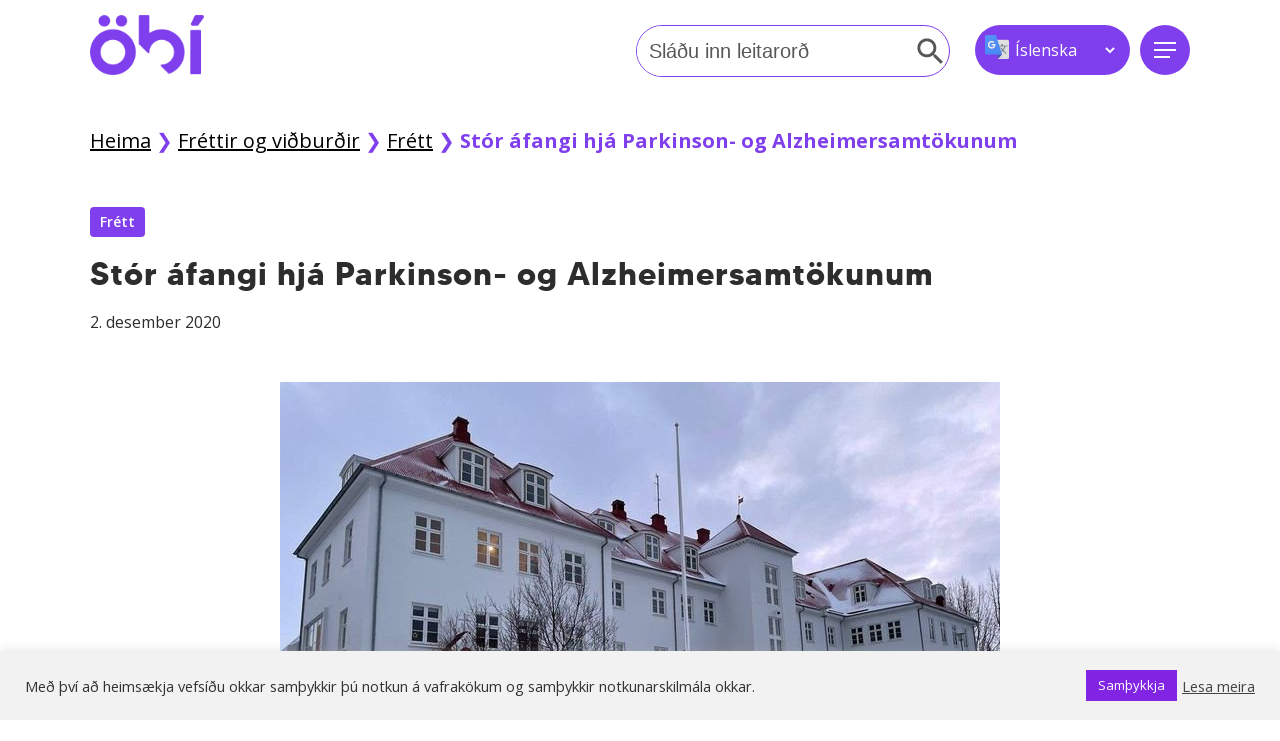

--- FILE ---
content_type: text/html; charset=UTF-8
request_url: https://www.obi.is/frettir-og-vidburdir/frett/enginn-titill-8/
body_size: 27245
content:
<!doctype html>
<html lang="is" class="no-js">
<head>
	<meta charset="UTF-8">
	<meta name="viewport" content="width=device-width, initial-scale=1, maximum-scale=1, user-scalable=0" /><meta name='robots' content='index, follow, max-image-preview:large, max-snippet:-1, max-video-preview:-1' />

	<!-- This site is optimized with the Yoast SEO Premium plugin v26.6 (Yoast SEO v26.7) - https://yoast.com/wordpress/plugins/seo/ -->
	<title>Stór áfangi hjá Parkinson- og Alzheimersamtökunum - ÖBI</title>
	<link rel="canonical" href="https://www.obi.is/frettir-og-vidburdir/frett/enginn-titill-8/" />
	<meta property="og:locale" content="is_IS" />
	<meta property="og:type" content="article" />
	<meta property="og:title" content="Stór áfangi hjá Parkinson- og Alzheimersamtökunum" />
	<meta property="og:description" content="HlustaÁ haustfundi styrktar- og líknarsjóðs Oddfellowreglunnar á Íslandi var samþykkt að styrkja bæði Alzheimer- og Parkinsonsamtökin um uppbyggingu á þjónustumiðstöð og dagdvalarrými á 3. hæð í Lífsgæðasetri St. Jó í Hafnarfirði. Í Lífsgæðasetri má í dag finna skapandi samfélag einstaklinga, félagasamtaka og fyrirtækja sem eiga það sameiginlegt að auka lífsgæði viðskiptavina sinna með áherslu á heilsu, samfélag og nýsköpun." />
	<meta property="og:url" content="https://www.obi.is/frettir-og-vidburdir/frett/enginn-titill-8/" />
	<meta property="og:site_name" content="ÖBI" />
	<meta property="article:published_time" content="2020-12-02T12:37:00+00:00" />
	<meta property="og:image" content="https://www.obi.is/wp-content/uploads/2020/12/sankti-jo.jpg" />
	<meta property="og:image:width" content="720" />
	<meta property="og:image:height" content="540" />
	<meta property="og:image:type" content="image/jpeg" />
	<meta name="author" content="ÖBÍ" />
	<meta name="twitter:card" content="summary_large_image" />
	<meta name="twitter:label1" content="Written by" />
	<meta name="twitter:data1" content="ÖBÍ" />
	<meta name="twitter:label2" content="Est. reading time" />
	<meta name="twitter:data2" content="3 minutes" />
	<script type="application/ld+json" class="yoast-schema-graph">{"@context":"https://schema.org","@graph":[{"@type":"Article","@id":"https://www.obi.is/frettir-og-vidburdir/frett/enginn-titill-8/#article","isPartOf":{"@id":"https://www.obi.is/frettir-og-vidburdir/frett/enginn-titill-8/"},"author":{"name":"ÖBÍ","@id":"https://www.obi.is/#/schema/person/69f165187d25e67de17bf85a3f6c2100"},"headline":"Stór áfangi hjá Parkinson- og Alzheimersamtökunum","datePublished":"2020-12-02T12:37:00+00:00","mainEntityOfPage":{"@id":"https://www.obi.is/frettir-og-vidburdir/frett/enginn-titill-8/"},"wordCount":705,"publisher":{"@id":"https://www.obi.is/#organization"},"image":{"@id":"https://www.obi.is/frettir-og-vidburdir/frett/enginn-titill-8/#primaryimage"},"thumbnailUrl":"https://www.obi.is/wp-content/uploads/2020/12/sankti-jo.jpg","articleSection":["Frétt"],"inLanguage":"is"},{"@type":"WebPage","@id":"https://www.obi.is/frettir-og-vidburdir/frett/enginn-titill-8/","url":"https://www.obi.is/frettir-og-vidburdir/frett/enginn-titill-8/","name":"Stór áfangi hjá Parkinson- og Alzheimersamtökunum - ÖBI","isPartOf":{"@id":"https://www.obi.is/#website"},"primaryImageOfPage":{"@id":"https://www.obi.is/frettir-og-vidburdir/frett/enginn-titill-8/#primaryimage"},"image":{"@id":"https://www.obi.is/frettir-og-vidburdir/frett/enginn-titill-8/#primaryimage"},"thumbnailUrl":"https://www.obi.is/wp-content/uploads/2020/12/sankti-jo.jpg","datePublished":"2020-12-02T12:37:00+00:00","breadcrumb":{"@id":"https://www.obi.is/frettir-og-vidburdir/frett/enginn-titill-8/#breadcrumb"},"inLanguage":"is","potentialAction":[{"@type":"ReadAction","target":["https://www.obi.is/frettir-og-vidburdir/frett/enginn-titill-8/"]}]},{"@type":"ImageObject","inLanguage":"is","@id":"https://www.obi.is/frettir-og-vidburdir/frett/enginn-titill-8/#primaryimage","url":"https://www.obi.is/wp-content/uploads/2020/12/sankti-jo.jpg","contentUrl":"https://www.obi.is/wp-content/uploads/2020/12/sankti-jo.jpg","width":720,"height":540},{"@type":"BreadcrumbList","@id":"https://www.obi.is/frettir-og-vidburdir/frett/enginn-titill-8/#breadcrumb","itemListElement":[{"@type":"ListItem","position":1,"name":"Heima","item":"https://www.obi.is/"},{"@type":"ListItem","position":2,"name":"Fréttir og viðburðir","item":"https://www.obi.is/efni/frettir-og-vidburdir/"},{"@type":"ListItem","position":3,"name":"Frétt","item":"https://www.obi.is/efni/frettir-og-vidburdir/frett/"},{"@type":"ListItem","position":4,"name":"Stór áfangi hjá Parkinson- og Alzheimersamtökunum"}]},{"@type":"WebSite","@id":"https://www.obi.is/#website","url":"https://www.obi.is/","name":"ÖBI","description":"ÖBÍ réttindasamtök","publisher":{"@id":"https://www.obi.is/#organization"},"potentialAction":[{"@type":"SearchAction","target":{"@type":"EntryPoint","urlTemplate":"https://www.obi.is/?s={search_term_string}"},"query-input":{"@type":"PropertyValueSpecification","valueRequired":true,"valueName":"search_term_string"}}],"inLanguage":"is"},{"@type":"Organization","@id":"https://www.obi.is/#organization","name":"ÖBI","url":"https://www.obi.is/","logo":{"@type":"ImageObject","inLanguage":"is","@id":"https://www.obi.is/#/schema/logo/image/","url":"https://www.obi.is/wp-content/uploads/2022/10/logo-obi-1.png","contentUrl":"https://www.obi.is/wp-content/uploads/2022/10/logo-obi-1.png","width":2497,"height":1313,"caption":"ÖBI"},"image":{"@id":"https://www.obi.is/#/schema/logo/image/"}},{"@type":"Person","@id":"https://www.obi.is/#/schema/person/69f165187d25e67de17bf85a3f6c2100","name":"ÖBÍ","url":"https://www.obi.is/author/obiadmin/"}]}</script>
	<!-- / Yoast SEO Premium plugin. -->


<link rel='dns-prefetch' href='//www.googletagmanager.com' />
<link rel='dns-prefetch' href='//fonts.googleapis.com' />
<link rel="alternate" type="application/rss+xml" title="ÖBI &raquo; Straumur" href="https://www.obi.is/feed/" />
<link rel="alternate" type="application/rss+xml" title="ÖBI &raquo; Straumur athugasemda" href="https://www.obi.is/comments/feed/" />
<link rel="alternate" type="text/calendar" title="ÖBI &raquo; iCal Feed" href="https://www.obi.is/vidburdir/?ical=1" />
<link rel="alternate" title="oEmbed (JSON)" type="application/json+oembed" href="https://www.obi.is/wp-json/oembed/1.0/embed?url=https%3A%2F%2Fwww.obi.is%2Ffrettir-og-vidburdir%2Ffrett%2Fenginn-titill-8%2F" />
<link rel="alternate" title="oEmbed (XML)" type="text/xml+oembed" href="https://www.obi.is/wp-json/oembed/1.0/embed?url=https%3A%2F%2Fwww.obi.is%2Ffrettir-og-vidburdir%2Ffrett%2Fenginn-titill-8%2F&#038;format=xml" />
<style id='wp-img-auto-sizes-contain-inline-css' type='text/css'>
img:is([sizes=auto i],[sizes^="auto," i]){contain-intrinsic-size:3000px 1500px}
/*# sourceURL=wp-img-auto-sizes-contain-inline-css */
</style>

<link rel='stylesheet' id='formidable-css' href='https://www.obi.is/wp-content/plugins/formidable/css/formidableforms.css?ver=11191330' type='text/css' media='all' />
<link rel='stylesheet' id='tribe-events-pro-mini-calendar-block-styles-css' href='https://www.obi.is/wp-content/plugins/events-calendar-pro/build/css/tribe-events-pro-mini-calendar-block.css?ver=7.7.9' type='text/css' media='all' />
<style id='wp-emoji-styles-inline-css' type='text/css'>

	img.wp-smiley, img.emoji {
		display: inline !important;
		border: none !important;
		box-shadow: none !important;
		height: 1em !important;
		width: 1em !important;
		margin: 0 0.07em !important;
		vertical-align: -0.1em !important;
		background: none !important;
		padding: 0 !important;
	}
/*# sourceURL=wp-emoji-styles-inline-css */
</style>
<link rel='stylesheet' id='wp-block-library-css' href='https://www.obi.is/wp-includes/css/dist/block-library/style.min.css?ver=6.9' type='text/css' media='all' />
<style id='global-styles-inline-css' type='text/css'>
:root{--wp--preset--aspect-ratio--square: 1;--wp--preset--aspect-ratio--4-3: 4/3;--wp--preset--aspect-ratio--3-4: 3/4;--wp--preset--aspect-ratio--3-2: 3/2;--wp--preset--aspect-ratio--2-3: 2/3;--wp--preset--aspect-ratio--16-9: 16/9;--wp--preset--aspect-ratio--9-16: 9/16;--wp--preset--color--black: #000000;--wp--preset--color--cyan-bluish-gray: #abb8c3;--wp--preset--color--white: #ffffff;--wp--preset--color--pale-pink: #f78da7;--wp--preset--color--vivid-red: #cf2e2e;--wp--preset--color--luminous-vivid-orange: #ff6900;--wp--preset--color--luminous-vivid-amber: #fcb900;--wp--preset--color--light-green-cyan: #7bdcb5;--wp--preset--color--vivid-green-cyan: #00d084;--wp--preset--color--pale-cyan-blue: #8ed1fc;--wp--preset--color--vivid-cyan-blue: #0693e3;--wp--preset--color--vivid-purple: #9b51e0;--wp--preset--gradient--vivid-cyan-blue-to-vivid-purple: linear-gradient(135deg,rgb(6,147,227) 0%,rgb(155,81,224) 100%);--wp--preset--gradient--light-green-cyan-to-vivid-green-cyan: linear-gradient(135deg,rgb(122,220,180) 0%,rgb(0,208,130) 100%);--wp--preset--gradient--luminous-vivid-amber-to-luminous-vivid-orange: linear-gradient(135deg,rgb(252,185,0) 0%,rgb(255,105,0) 100%);--wp--preset--gradient--luminous-vivid-orange-to-vivid-red: linear-gradient(135deg,rgb(255,105,0) 0%,rgb(207,46,46) 100%);--wp--preset--gradient--very-light-gray-to-cyan-bluish-gray: linear-gradient(135deg,rgb(238,238,238) 0%,rgb(169,184,195) 100%);--wp--preset--gradient--cool-to-warm-spectrum: linear-gradient(135deg,rgb(74,234,220) 0%,rgb(151,120,209) 20%,rgb(207,42,186) 40%,rgb(238,44,130) 60%,rgb(251,105,98) 80%,rgb(254,248,76) 100%);--wp--preset--gradient--blush-light-purple: linear-gradient(135deg,rgb(255,206,236) 0%,rgb(152,150,240) 100%);--wp--preset--gradient--blush-bordeaux: linear-gradient(135deg,rgb(254,205,165) 0%,rgb(254,45,45) 50%,rgb(107,0,62) 100%);--wp--preset--gradient--luminous-dusk: linear-gradient(135deg,rgb(255,203,112) 0%,rgb(199,81,192) 50%,rgb(65,88,208) 100%);--wp--preset--gradient--pale-ocean: linear-gradient(135deg,rgb(255,245,203) 0%,rgb(182,227,212) 50%,rgb(51,167,181) 100%);--wp--preset--gradient--electric-grass: linear-gradient(135deg,rgb(202,248,128) 0%,rgb(113,206,126) 100%);--wp--preset--gradient--midnight: linear-gradient(135deg,rgb(2,3,129) 0%,rgb(40,116,252) 100%);--wp--preset--font-size--small: 13px;--wp--preset--font-size--medium: 20px;--wp--preset--font-size--large: 36px;--wp--preset--font-size--x-large: 42px;--wp--preset--spacing--20: 0.44rem;--wp--preset--spacing--30: 0.67rem;--wp--preset--spacing--40: 1rem;--wp--preset--spacing--50: 1.5rem;--wp--preset--spacing--60: 2.25rem;--wp--preset--spacing--70: 3.38rem;--wp--preset--spacing--80: 5.06rem;--wp--preset--shadow--natural: 6px 6px 9px rgba(0, 0, 0, 0.2);--wp--preset--shadow--deep: 12px 12px 50px rgba(0, 0, 0, 0.4);--wp--preset--shadow--sharp: 6px 6px 0px rgba(0, 0, 0, 0.2);--wp--preset--shadow--outlined: 6px 6px 0px -3px rgb(255, 255, 255), 6px 6px rgb(0, 0, 0);--wp--preset--shadow--crisp: 6px 6px 0px rgb(0, 0, 0);}:root { --wp--style--global--content-size: 1300px;--wp--style--global--wide-size: 1300px; }:where(body) { margin: 0; }.wp-site-blocks > .alignleft { float: left; margin-right: 2em; }.wp-site-blocks > .alignright { float: right; margin-left: 2em; }.wp-site-blocks > .aligncenter { justify-content: center; margin-left: auto; margin-right: auto; }:where(.is-layout-flex){gap: 0.5em;}:where(.is-layout-grid){gap: 0.5em;}.is-layout-flow > .alignleft{float: left;margin-inline-start: 0;margin-inline-end: 2em;}.is-layout-flow > .alignright{float: right;margin-inline-start: 2em;margin-inline-end: 0;}.is-layout-flow > .aligncenter{margin-left: auto !important;margin-right: auto !important;}.is-layout-constrained > .alignleft{float: left;margin-inline-start: 0;margin-inline-end: 2em;}.is-layout-constrained > .alignright{float: right;margin-inline-start: 2em;margin-inline-end: 0;}.is-layout-constrained > .aligncenter{margin-left: auto !important;margin-right: auto !important;}.is-layout-constrained > :where(:not(.alignleft):not(.alignright):not(.alignfull)){max-width: var(--wp--style--global--content-size);margin-left: auto !important;margin-right: auto !important;}.is-layout-constrained > .alignwide{max-width: var(--wp--style--global--wide-size);}body .is-layout-flex{display: flex;}.is-layout-flex{flex-wrap: wrap;align-items: center;}.is-layout-flex > :is(*, div){margin: 0;}body .is-layout-grid{display: grid;}.is-layout-grid > :is(*, div){margin: 0;}body{padding-top: 0px;padding-right: 0px;padding-bottom: 0px;padding-left: 0px;}:root :where(.wp-element-button, .wp-block-button__link){background-color: #32373c;border-width: 0;color: #fff;font-family: inherit;font-size: inherit;font-style: inherit;font-weight: inherit;letter-spacing: inherit;line-height: inherit;padding-top: calc(0.667em + 2px);padding-right: calc(1.333em + 2px);padding-bottom: calc(0.667em + 2px);padding-left: calc(1.333em + 2px);text-decoration: none;text-transform: inherit;}.has-black-color{color: var(--wp--preset--color--black) !important;}.has-cyan-bluish-gray-color{color: var(--wp--preset--color--cyan-bluish-gray) !important;}.has-white-color{color: var(--wp--preset--color--white) !important;}.has-pale-pink-color{color: var(--wp--preset--color--pale-pink) !important;}.has-vivid-red-color{color: var(--wp--preset--color--vivid-red) !important;}.has-luminous-vivid-orange-color{color: var(--wp--preset--color--luminous-vivid-orange) !important;}.has-luminous-vivid-amber-color{color: var(--wp--preset--color--luminous-vivid-amber) !important;}.has-light-green-cyan-color{color: var(--wp--preset--color--light-green-cyan) !important;}.has-vivid-green-cyan-color{color: var(--wp--preset--color--vivid-green-cyan) !important;}.has-pale-cyan-blue-color{color: var(--wp--preset--color--pale-cyan-blue) !important;}.has-vivid-cyan-blue-color{color: var(--wp--preset--color--vivid-cyan-blue) !important;}.has-vivid-purple-color{color: var(--wp--preset--color--vivid-purple) !important;}.has-black-background-color{background-color: var(--wp--preset--color--black) !important;}.has-cyan-bluish-gray-background-color{background-color: var(--wp--preset--color--cyan-bluish-gray) !important;}.has-white-background-color{background-color: var(--wp--preset--color--white) !important;}.has-pale-pink-background-color{background-color: var(--wp--preset--color--pale-pink) !important;}.has-vivid-red-background-color{background-color: var(--wp--preset--color--vivid-red) !important;}.has-luminous-vivid-orange-background-color{background-color: var(--wp--preset--color--luminous-vivid-orange) !important;}.has-luminous-vivid-amber-background-color{background-color: var(--wp--preset--color--luminous-vivid-amber) !important;}.has-light-green-cyan-background-color{background-color: var(--wp--preset--color--light-green-cyan) !important;}.has-vivid-green-cyan-background-color{background-color: var(--wp--preset--color--vivid-green-cyan) !important;}.has-pale-cyan-blue-background-color{background-color: var(--wp--preset--color--pale-cyan-blue) !important;}.has-vivid-cyan-blue-background-color{background-color: var(--wp--preset--color--vivid-cyan-blue) !important;}.has-vivid-purple-background-color{background-color: var(--wp--preset--color--vivid-purple) !important;}.has-black-border-color{border-color: var(--wp--preset--color--black) !important;}.has-cyan-bluish-gray-border-color{border-color: var(--wp--preset--color--cyan-bluish-gray) !important;}.has-white-border-color{border-color: var(--wp--preset--color--white) !important;}.has-pale-pink-border-color{border-color: var(--wp--preset--color--pale-pink) !important;}.has-vivid-red-border-color{border-color: var(--wp--preset--color--vivid-red) !important;}.has-luminous-vivid-orange-border-color{border-color: var(--wp--preset--color--luminous-vivid-orange) !important;}.has-luminous-vivid-amber-border-color{border-color: var(--wp--preset--color--luminous-vivid-amber) !important;}.has-light-green-cyan-border-color{border-color: var(--wp--preset--color--light-green-cyan) !important;}.has-vivid-green-cyan-border-color{border-color: var(--wp--preset--color--vivid-green-cyan) !important;}.has-pale-cyan-blue-border-color{border-color: var(--wp--preset--color--pale-cyan-blue) !important;}.has-vivid-cyan-blue-border-color{border-color: var(--wp--preset--color--vivid-cyan-blue) !important;}.has-vivid-purple-border-color{border-color: var(--wp--preset--color--vivid-purple) !important;}.has-vivid-cyan-blue-to-vivid-purple-gradient-background{background: var(--wp--preset--gradient--vivid-cyan-blue-to-vivid-purple) !important;}.has-light-green-cyan-to-vivid-green-cyan-gradient-background{background: var(--wp--preset--gradient--light-green-cyan-to-vivid-green-cyan) !important;}.has-luminous-vivid-amber-to-luminous-vivid-orange-gradient-background{background: var(--wp--preset--gradient--luminous-vivid-amber-to-luminous-vivid-orange) !important;}.has-luminous-vivid-orange-to-vivid-red-gradient-background{background: var(--wp--preset--gradient--luminous-vivid-orange-to-vivid-red) !important;}.has-very-light-gray-to-cyan-bluish-gray-gradient-background{background: var(--wp--preset--gradient--very-light-gray-to-cyan-bluish-gray) !important;}.has-cool-to-warm-spectrum-gradient-background{background: var(--wp--preset--gradient--cool-to-warm-spectrum) !important;}.has-blush-light-purple-gradient-background{background: var(--wp--preset--gradient--blush-light-purple) !important;}.has-blush-bordeaux-gradient-background{background: var(--wp--preset--gradient--blush-bordeaux) !important;}.has-luminous-dusk-gradient-background{background: var(--wp--preset--gradient--luminous-dusk) !important;}.has-pale-ocean-gradient-background{background: var(--wp--preset--gradient--pale-ocean) !important;}.has-electric-grass-gradient-background{background: var(--wp--preset--gradient--electric-grass) !important;}.has-midnight-gradient-background{background: var(--wp--preset--gradient--midnight) !important;}.has-small-font-size{font-size: var(--wp--preset--font-size--small) !important;}.has-medium-font-size{font-size: var(--wp--preset--font-size--medium) !important;}.has-large-font-size{font-size: var(--wp--preset--font-size--large) !important;}.has-x-large-font-size{font-size: var(--wp--preset--font-size--x-large) !important;}
/*# sourceURL=global-styles-inline-css */
</style>

<link rel='stylesheet' id='cookie-law-info-css' href='https://www.obi.is/wp-content/plugins/cookie-law-info/legacy/public/css/cookie-law-info-public.css?ver=3.3.5' type='text/css' media='all' />
<link rel='stylesheet' id='cookie-law-info-gdpr-css' href='https://www.obi.is/wp-content/plugins/cookie-law-info/legacy/public/css/cookie-law-info-gdpr.css?ver=3.3.5' type='text/css' media='all' />
<link rel='stylesheet' id='salient-social-css' href='https://www.obi.is/wp-content/plugins/salient-social/css/style.css?ver=1.2.6' type='text/css' media='all' />
<style id='salient-social-inline-css' type='text/css'>

  .sharing-default-minimal .nectar-love.loved,
  body .nectar-social[data-color-override="override"].fixed > a:before, 
  body .nectar-social[data-color-override="override"].fixed .nectar-social-inner a,
  .sharing-default-minimal .nectar-social[data-color-override="override"] .nectar-social-inner a:hover,
  .nectar-social.vertical[data-color-override="override"] .nectar-social-inner a:hover {
    background-color: #7742e3;
  }
  .nectar-social.hover .nectar-love.loved,
  .nectar-social.hover > .nectar-love-button a:hover,
  .nectar-social[data-color-override="override"].hover > div a:hover,
  #single-below-header .nectar-social[data-color-override="override"].hover > div a:hover,
  .nectar-social[data-color-override="override"].hover .share-btn:hover,
  .sharing-default-minimal .nectar-social[data-color-override="override"] .nectar-social-inner a {
    border-color: #7742e3;
  }
  #single-below-header .nectar-social.hover .nectar-love.loved i,
  #single-below-header .nectar-social.hover[data-color-override="override"] a:hover,
  #single-below-header .nectar-social.hover[data-color-override="override"] a:hover i,
  #single-below-header .nectar-social.hover .nectar-love-button a:hover i,
  .nectar-love:hover i,
  .hover .nectar-love:hover .total_loves,
  .nectar-love.loved i,
  .nectar-social.hover .nectar-love.loved .total_loves,
  .nectar-social.hover .share-btn:hover, 
  .nectar-social[data-color-override="override"].hover .nectar-social-inner a:hover,
  .nectar-social[data-color-override="override"].hover > div:hover span,
  .sharing-default-minimal .nectar-social[data-color-override="override"] .nectar-social-inner a:not(:hover) i,
  .sharing-default-minimal .nectar-social[data-color-override="override"] .nectar-social-inner a:not(:hover) {
    color: #7742e3;
  }
/*# sourceURL=salient-social-inline-css */
</style>
<link rel='stylesheet' id='toc-screen-css' href='https://www.obi.is/wp-content/plugins/table-of-contents-plus/screen.min.css?ver=2411.1' type='text/css' media='all' />
<style id='toc-screen-inline-css' type='text/css'>
div#toc_container {background: #ffffff;border: 1px solid #f4089d;}div#toc_container p.toc_title a,div#toc_container ul.toc_list a {color: #000103;}div#toc_container p.toc_title a:hover,div#toc_container ul.toc_list a:hover {color: #2a2435;}div#toc_container p.toc_title a:hover,div#toc_container ul.toc_list a:hover {color: #2a2435;}div#toc_container p.toc_title a:visited,div#toc_container ul.toc_list a:visited {color: #2a2a2a;}
/*# sourceURL=toc-screen-inline-css */
</style>
<link rel='stylesheet' id='wpa-style-css' href='https://www.obi.is/wp-content/plugins/wp-accessibility/css/wpa-style.css?ver=2.2.6' type='text/css' media='all' />
<style id='wpa-style-inline-css' type='text/css'>
.wpa-hide-ltr#skiplinks a, .wpa-hide-ltr#skiplinks a:hover, .wpa-hide-ltr#skiplinks a:visited {
	
}
.wpa-hide-ltr#skiplinks a:active,  .wpa-hide-ltr#skiplinks a:focus {
	
}
	:root { --admin-bar-top : 7px; }
/*# sourceURL=wpa-style-inline-css */
</style>
<link rel='stylesheet' id='wpos-slick-style-css' href='https://www.obi.is/wp-content/plugins/wp-responsive-recent-post-slider/assets/css/slick.css?ver=3.6.5' type='text/css' media='all' />
<link rel='stylesheet' id='wppsac-public-style-css' href='https://www.obi.is/wp-content/plugins/wp-responsive-recent-post-slider/assets/css/recent-post-style.css?ver=3.6.5' type='text/css' media='all' />
<link rel='stylesheet' id='ivory-search-styles-css' href='https://www.obi.is/wp-content/plugins/add-search-to-menu/public/css/ivory-search.min.css?ver=5.5.12' type='text/css' media='all' />
<link rel='stylesheet' id='font-awesome-css' href='https://www.obi.is/wp-content/themes/salient/css/font-awesome-legacy.min.css?ver=4.7.1' type='text/css' media='all' />
<link rel='stylesheet' id='salient-grid-system-css' href='https://www.obi.is/wp-content/themes/salient/css/build/grid-system.css?ver=17.4.1' type='text/css' media='all' />
<link rel='stylesheet' id='main-styles-css' href='https://www.obi.is/wp-content/themes/salient/css/build/style.css?ver=17.4.1' type='text/css' media='all' />
<link rel='stylesheet' id='nectar-single-styles-css' href='https://www.obi.is/wp-content/themes/salient/css/build/single.css?ver=17.4.1' type='text/css' media='all' />
<link rel='stylesheet' id='nectar-basic-events-calendar-css' href='https://www.obi.is/wp-content/themes/salient/css/build/third-party/events-calendar.css?ver=17.4.1' type='text/css' media='all' />
<link rel='stylesheet' id='nectar_default_font_open_sans-css' href='https://fonts.googleapis.com/css?family=Open+Sans%3A300%2C400%2C600%2C700&#038;subset=latin%2Clatin-ext' type='text/css' media='all' />
<link rel='stylesheet' id='responsive-css' href='https://www.obi.is/wp-content/themes/salient/css/build/responsive.css?ver=17.4.1' type='text/css' media='all' />
<link rel='stylesheet' id='skin-material-css' href='https://www.obi.is/wp-content/themes/salient/css/build/skin-material.css?ver=17.4.1' type='text/css' media='all' />
<link rel='stylesheet' id='salient-wp-menu-dynamic-css' href='https://www.obi.is/wp-content/uploads/salient/menu-dynamic.css?ver=64207' type='text/css' media='all' />
<link rel='stylesheet' id='taxopress-frontend-css-css' href='https://www.obi.is/wp-content/plugins/simple-tags/assets/frontend/css/frontend.css?ver=3.40.0' type='text/css' media='all' />
<link rel='stylesheet' id='heateor_sss_frontend_css-css' href='https://www.obi.is/wp-content/plugins/sassy-social-share/public/css/sassy-social-share-public.css?ver=3.3.79' type='text/css' media='all' />
<style id='heateor_sss_frontend_css-inline-css' type='text/css'>
.heateor_sss_button_instagram span.heateor_sss_svg,a.heateor_sss_instagram span.heateor_sss_svg{background:radial-gradient(circle at 30% 107%,#fdf497 0,#fdf497 5%,#fd5949 45%,#d6249f 60%,#285aeb 90%)}.heateor_sss_horizontal_sharing .heateor_sss_svg,.heateor_sss_standard_follow_icons_container .heateor_sss_svg{color:#fff;border-width:0px;border-style:solid;border-color:transparent}.heateor_sss_horizontal_sharing .heateorSssTCBackground{color:#666}.heateor_sss_horizontal_sharing span.heateor_sss_svg:hover,.heateor_sss_standard_follow_icons_container span.heateor_sss_svg:hover{border-color:transparent;}.heateor_sss_vertical_sharing span.heateor_sss_svg,.heateor_sss_floating_follow_icons_container span.heateor_sss_svg{color:#fff;border-width:0px;border-style:solid;border-color:transparent;}.heateor_sss_vertical_sharing .heateorSssTCBackground{color:#666;}.heateor_sss_vertical_sharing span.heateor_sss_svg:hover,.heateor_sss_floating_follow_icons_container span.heateor_sss_svg:hover{border-color:transparent;}@media screen and (max-width:783px) {.heateor_sss_vertical_sharing{display:none!important}}
/*# sourceURL=heateor_sss_frontend_css-inline-css */
</style>
<link rel='stylesheet' id='dynamic-css-css' href='https://www.obi.is/wp-content/themes/salient/css/salient-dynamic-styles.css?ver=32414' type='text/css' media='all' />
<style id='dynamic-css-inline-css' type='text/css'>
#page-header-bg[data-post-hs="default_minimal"] .inner-wrap{text-align:center}#page-header-bg[data-post-hs="default_minimal"] .inner-wrap >a,.material #page-header-bg.fullscreen-header .inner-wrap >a{color:#fff;font-weight:600;border:var(--nectar-border-thickness) solid rgba(255,255,255,0.4);padding:4px 10px;margin:5px 6px 0 5px;display:inline-block;transition:all 0.2s ease;-webkit-transition:all 0.2s ease;font-size:14px;line-height:18px}body.material #page-header-bg.fullscreen-header .inner-wrap >a{margin-bottom:15px;}body.material #page-header-bg.fullscreen-header .inner-wrap >a{border:none;padding:6px 10px}body[data-button-style^="rounded"] #page-header-bg[data-post-hs="default_minimal"] .inner-wrap >a,body[data-button-style^="rounded"].material #page-header-bg.fullscreen-header .inner-wrap >a{border-radius:100px}body.single [data-post-hs="default_minimal"] #single-below-header span,body.single .heading-title[data-header-style="default_minimal"] #single-below-header span{line-height:14px;}#page-header-bg[data-post-hs="default_minimal"] #single-below-header{text-align:center;position:relative;z-index:100}#page-header-bg[data-post-hs="default_minimal"] #single-below-header span{float:none;display:inline-block}#page-header-bg[data-post-hs="default_minimal"] .inner-wrap >a:hover,#page-header-bg[data-post-hs="default_minimal"] .inner-wrap >a:focus{border-color:transparent}#page-header-bg.fullscreen-header .avatar,#page-header-bg[data-post-hs="default_minimal"] .avatar{border-radius:100%}#page-header-bg.fullscreen-header .meta-author span,#page-header-bg[data-post-hs="default_minimal"] .meta-author span{display:block}#page-header-bg.fullscreen-header .meta-author img{margin-bottom:0;height:50px;width:auto}#page-header-bg[data-post-hs="default_minimal"] .meta-author img{margin-bottom:0;height:40px;width:auto}#page-header-bg[data-post-hs="default_minimal"] .author-section{position:absolute;bottom:30px}#page-header-bg.fullscreen-header .meta-author,#page-header-bg[data-post-hs="default_minimal"] .meta-author{font-size:18px}#page-header-bg.fullscreen-header .author-section .meta-date,#page-header-bg[data-post-hs="default_minimal"] .author-section .meta-date{font-size:12px;color:rgba(255,255,255,0.8)}#page-header-bg.fullscreen-header .author-section .meta-date i{font-size:12px}#page-header-bg[data-post-hs="default_minimal"] .author-section .meta-date i{font-size:11px;line-height:14px}#page-header-bg[data-post-hs="default_minimal"] .author-section .avatar-post-info{position:relative;top:-5px}#page-header-bg.fullscreen-header .author-section a,#page-header-bg[data-post-hs="default_minimal"] .author-section a{display:block;margin-bottom:-2px}#page-header-bg[data-post-hs="default_minimal"] .author-section a{font-size:14px;line-height:14px}#page-header-bg.fullscreen-header .author-section a:hover,#page-header-bg[data-post-hs="default_minimal"] .author-section a:hover{color:rgba(255,255,255,0.85)!important}#page-header-bg.fullscreen-header .author-section,#page-header-bg[data-post-hs="default_minimal"] .author-section{width:100%;z-index:10;text-align:center}#page-header-bg.fullscreen-header .author-section{margin-top:25px;}#page-header-bg.fullscreen-header .author-section span,#page-header-bg[data-post-hs="default_minimal"] .author-section span{padding-left:0;line-height:20px;font-size:20px}#page-header-bg.fullscreen-header .author-section .avatar-post-info,#page-header-bg[data-post-hs="default_minimal"] .author-section .avatar-post-info{margin-left:10px}#page-header-bg.fullscreen-header .author-section .avatar-post-info,#page-header-bg.fullscreen-header .author-section .meta-author,#page-header-bg[data-post-hs="default_minimal"] .author-section .avatar-post-info,#page-header-bg[data-post-hs="default_minimal"] .author-section .meta-author{text-align:left;display:inline-block;top:9px}@media only screen and (min-width :690px) and (max-width :999px){body.single-post #page-header-bg[data-post-hs="default_minimal"]{padding-top:10%;padding-bottom:10%;}}@media only screen and (max-width :690px){#ajax-content-wrap #page-header-bg[data-post-hs="default_minimal"] #single-below-header span:not(.rich-snippet-hidden),#ajax-content-wrap .row.heading-title[data-header-style="default_minimal"] .col.section-title span.meta-category{display:inline-block;}.container-wrap[data-remove-post-comment-number="0"][data-remove-post-author="0"][data-remove-post-date="0"] .heading-title[data-header-style="default_minimal"] #single-below-header > span,#page-header-bg[data-post-hs="default_minimal"] .span_6[data-remove-post-comment-number="0"][data-remove-post-author="0"][data-remove-post-date="0"] #single-below-header > span{padding:0 8px;}.container-wrap[data-remove-post-comment-number="0"][data-remove-post-author="0"][data-remove-post-date="0"] .heading-title[data-header-style="default_minimal"] #single-below-header span,#page-header-bg[data-post-hs="default_minimal"] .span_6[data-remove-post-comment-number="0"][data-remove-post-author="0"][data-remove-post-date="0"] #single-below-header span{font-size:13px;line-height:10px;}.material #page-header-bg.fullscreen-header .author-section{margin-top:5px;}#page-header-bg.fullscreen-header .author-section{bottom:20px;}#page-header-bg.fullscreen-header .author-section .meta-date:not(.updated){margin-top:-4px;display:block;}#page-header-bg.fullscreen-header .author-section .avatar-post-info{margin:10px 0 0 0;}}#page-header-bg h1,#page-header-bg .subheader,.nectar-box-roll .overlaid-content h1,.nectar-box-roll .overlaid-content .subheader,#page-header-bg #portfolio-nav a i,body .section-title #portfolio-nav a:hover i,.page-header-no-bg h1,.page-header-no-bg span,#page-header-bg #portfolio-nav a i,#page-header-bg span,#page-header-bg #single-below-header a:hover,#page-header-bg #single-below-header a:focus,#page-header-bg.fullscreen-header .author-section a{color:#ffffff!important;}body #page-header-bg .pinterest-share i,body #page-header-bg .facebook-share i,body #page-header-bg .linkedin-share i,body #page-header-bg .twitter-share i,body #page-header-bg .google-plus-share i,body #page-header-bg .icon-salient-heart,body #page-header-bg .icon-salient-heart-2{color:#ffffff;}#page-header-bg[data-post-hs="default_minimal"] .inner-wrap > a:not(:hover){color:#ffffff;border-color:rgba(255,255,255,0.4);}.single #page-header-bg #single-below-header > span{border-color:rgba(255,255,255,0.4);}body .section-title #portfolio-nav a:hover i{opacity:0.75;}.single #page-header-bg .blog-title #single-meta .nectar-social.hover > div a,.single #page-header-bg .blog-title #single-meta > div a,.single #page-header-bg .blog-title #single-meta ul .n-shortcode a,#page-header-bg .blog-title #single-meta .nectar-social.hover .share-btn{border-color:rgba(255,255,255,0.4);}.single #page-header-bg .blog-title #single-meta .nectar-social.hover > div a:hover,#page-header-bg .blog-title #single-meta .nectar-social.hover .share-btn:hover,.single #page-header-bg .blog-title #single-meta div > a:hover,.single #page-header-bg .blog-title #single-meta ul .n-shortcode a:hover,.single #page-header-bg .blog-title #single-meta ul li:not(.meta-share-count):hover > a{border-color:rgba(255,255,255,1);}.single #page-header-bg #single-meta div span,.single #page-header-bg #single-meta > div a,.single #page-header-bg #single-meta > div i{color:#ffffff!important;}.single #page-header-bg #single-meta ul .meta-share-count .nectar-social a i{color:rgba(255,255,255,0.7)!important;}.single #page-header-bg #single-meta ul .meta-share-count .nectar-social a:hover i{color:rgba(255,255,255,1)!important;}#header-space{background-color:#ffffff}@media only screen and (min-width:1000px){body #ajax-content-wrap.no-scroll{min-height:calc(100vh - 195px);height:calc(100vh - 195px)!important;}}@media only screen and (min-width:1000px){#page-header-wrap.fullscreen-header,#page-header-wrap.fullscreen-header #page-header-bg,html:not(.nectar-box-roll-loaded) .nectar-box-roll > #page-header-bg.fullscreen-header,.nectar_fullscreen_zoom_recent_projects,#nectar_fullscreen_rows:not(.afterLoaded) > div{height:calc(100vh - 194px);}.wpb_row.vc_row-o-full-height.top-level,.wpb_row.vc_row-o-full-height.top-level > .col.span_12{min-height:calc(100vh - 194px);}html:not(.nectar-box-roll-loaded) .nectar-box-roll > #page-header-bg.fullscreen-header{top:195px;}.nectar-slider-wrap[data-fullscreen="true"]:not(.loaded),.nectar-slider-wrap[data-fullscreen="true"]:not(.loaded) .swiper-container{height:calc(100vh - 193px)!important;}.admin-bar .nectar-slider-wrap[data-fullscreen="true"]:not(.loaded),.admin-bar .nectar-slider-wrap[data-fullscreen="true"]:not(.loaded) .swiper-container{height:calc(100vh - 193px - 32px)!important;}}.admin-bar[class*="page-template-template-no-header"] .wpb_row.vc_row-o-full-height.top-level,.admin-bar[class*="page-template-template-no-header"] .wpb_row.vc_row-o-full-height.top-level > .col.span_12{min-height:calc(100vh - 32px);}body[class*="page-template-template-no-header"] .wpb_row.vc_row-o-full-height.top-level,body[class*="page-template-template-no-header"] .wpb_row.vc_row-o-full-height.top-level > .col.span_12{min-height:100vh;}@media only screen and (max-width:999px){.using-mobile-browser #nectar_fullscreen_rows:not(.afterLoaded):not([data-mobile-disable="on"]) > div{height:calc(100vh - 126px);}.using-mobile-browser .wpb_row.vc_row-o-full-height.top-level,.using-mobile-browser .wpb_row.vc_row-o-full-height.top-level > .col.span_12,[data-permanent-transparent="1"].using-mobile-browser .wpb_row.vc_row-o-full-height.top-level,[data-permanent-transparent="1"].using-mobile-browser .wpb_row.vc_row-o-full-height.top-level > .col.span_12{min-height:calc(100vh - 126px);}html:not(.nectar-box-roll-loaded) .nectar-box-roll > #page-header-bg.fullscreen-header,.nectar_fullscreen_zoom_recent_projects,.nectar-slider-wrap[data-fullscreen="true"]:not(.loaded),.nectar-slider-wrap[data-fullscreen="true"]:not(.loaded) .swiper-container,#nectar_fullscreen_rows:not(.afterLoaded):not([data-mobile-disable="on"]) > div{height:calc(100vh - 73px);}.wpb_row.vc_row-o-full-height.top-level,.wpb_row.vc_row-o-full-height.top-level > .col.span_12{min-height:calc(100vh - 73px);}body[data-transparent-header="false"] #ajax-content-wrap.no-scroll{min-height:calc(100vh - 73px);height:calc(100vh - 73px);}}.screen-reader-text,.nectar-skip-to-content:not(:focus){border:0;clip:rect(1px,1px,1px,1px);clip-path:inset(50%);height:1px;margin:-1px;overflow:hidden;padding:0;position:absolute!important;width:1px;word-wrap:normal!important;}.row .col img:not([srcset]){width:auto;}.row .col img.img-with-animation.nectar-lazy:not([srcset]){width:100%;}
.st-post-tags {
  margin-top: 70px;
}

.st-post-tags a {
  background-color: rgb(119, 66, 227);
  padding: 10px;
  color: white;
  border-radius: 10px;
}

.heateor_sss_sharing_container.heateor_sss_horizontal_sharing {
  margin-top: 70px;
}
/*# sourceURL=dynamic-css-inline-css */
</style>
<link rel='stylesheet' id='salient-child-style-premis-css' href='https://www.obi.is/wp-content/themes/salient-child/style.css?ver=1728040795' type='text/css' media='all' />
<link rel='stylesheet' id='style-tansu-css' href='https://www.obi.is/wp-content/themes/salient-child/style-tansu.css?ver=1669292975' type='text/css' media='all' />
<link rel='stylesheet' id='redux-google-fonts-salient_redux-css' href='https://fonts.googleapis.com/css?family=Open+Sans%3A400%2C700%7Cmade_tommybold%3A700%2C600%7Cmade_tommymedium%3A700%2C400&#038;ver=6.9' type='text/css' media='all' />
<script type="text/javascript" src="https://www.obi.is/wp-includes/js/jquery/jquery.min.js?ver=3.7.1" id="jquery-core-js"></script>
<script type="text/javascript" src="https://www.obi.is/wp-includes/js/jquery/jquery-migrate.min.js?ver=3.4.1" id="jquery-migrate-js"></script>
<script type="text/javascript" id="cookie-law-info-js-extra">
/* <![CDATA[ */
var Cli_Data = {"nn_cookie_ids":[],"cookielist":[],"non_necessary_cookies":[],"ccpaEnabled":"","ccpaRegionBased":"","ccpaBarEnabled":"","strictlyEnabled":["necessary","obligatoire"],"ccpaType":"gdpr","js_blocking":"1","custom_integration":"","triggerDomRefresh":"","secure_cookies":""};
var cli_cookiebar_settings = {"animate_speed_hide":"500","animate_speed_show":"500","background":"#f2f2f2","border":"#b1a6a6c2","border_on":"","button_1_button_colour":"#8224e3","button_1_button_hover":"#681db6","button_1_link_colour":"#fff","button_1_as_button":"1","button_1_new_win":"","button_2_button_colour":"#333","button_2_button_hover":"#292929","button_2_link_colour":"#444","button_2_as_button":"","button_2_hidebar":"","button_3_button_colour":"#dedfe0","button_3_button_hover":"#b2b2b3","button_3_link_colour":"#333333","button_3_as_button":"1","button_3_new_win":"","button_4_button_colour":"#dedfe0","button_4_button_hover":"#b2b2b3","button_4_link_colour":"#333333","button_4_as_button":"1","button_7_button_colour":"#61a229","button_7_button_hover":"#4e8221","button_7_link_colour":"#fff","button_7_as_button":"1","button_7_new_win":"","font_family":"inherit","header_fix":"","notify_animate_hide":"1","notify_animate_show":"","notify_div_id":"#cookie-law-info-bar","notify_position_horizontal":"right","notify_position_vertical":"bottom","scroll_close":"","scroll_close_reload":"","accept_close_reload":"","reject_close_reload":"","showagain_tab":"","showagain_background":"#fff","showagain_border":"#000","showagain_div_id":"#cookie-law-info-again","showagain_x_position":"100px","text":"#333333","show_once_yn":"","show_once":"10000","logging_on":"","as_popup":"","popup_overlay":"1","bar_heading_text":"","cookie_bar_as":"banner","popup_showagain_position":"bottom-right","widget_position":"left"};
var log_object = {"ajax_url":"https://www.obi.is/wp-admin/admin-ajax.php"};
//# sourceURL=cookie-law-info-js-extra
/* ]]> */
</script>
<script type="text/javascript" src="https://www.obi.is/wp-content/plugins/cookie-law-info/legacy/public/js/cookie-law-info-public.js?ver=3.3.5" id="cookie-law-info-js"></script>
<script type="text/javascript" src="https://www.obi.is/wp-content/plugins/simple-tags/assets/frontend/js/frontend.js?ver=3.40.0" id="taxopress-frontend-js-js"></script>

<!-- Google tag (gtag.js) snippet added by Site Kit -->
<!-- Google Analytics snippet added by Site Kit -->
<script type="text/javascript" src="https://www.googletagmanager.com/gtag/js?id=GT-KFGHPJD" id="google_gtagjs-js" async></script>
<script type="text/javascript" id="google_gtagjs-js-after">
/* <![CDATA[ */
window.dataLayer = window.dataLayer || [];function gtag(){dataLayer.push(arguments);}
gtag("set","linker",{"domains":["www.obi.is"]});
gtag("js", new Date());
gtag("set", "developer_id.dZTNiMT", true);
gtag("config", "GT-KFGHPJD");
//# sourceURL=google_gtagjs-js-after
/* ]]> */
</script>
<script></script><link rel="https://api.w.org/" href="https://www.obi.is/wp-json/" /><link rel="alternate" title="JSON" type="application/json" href="https://www.obi.is/wp-json/wp/v2/posts/6224" /><link rel="EditURI" type="application/rsd+xml" title="RSD" href="https://www.obi.is/xmlrpc.php?rsd" />
<meta name="generator" content="WordPress 6.9" />
<link rel='shortlink' href='https://www.obi.is/?p=6224' />
<script type="text/javascript" src="https://cdn-eu.readspeaker.com/script/8328/webReader/webReader.js?pids=wr&ver=2.5.0" id="rs_req_Init"></script>
<meta name="generator" content="Site Kit by Google 1.168.0" /><meta name="tec-api-version" content="v1"><meta name="tec-api-origin" content="https://www.obi.is"><link rel="alternate" href="https://www.obi.is/wp-json/tribe/events/v1/" /><script>document.documentElement.className += " js";</script>
<script type="text/javascript"> var root = document.getElementsByTagName( "html" )[0]; root.setAttribute( "class", "js" ); </script><style type="text/css">a.st_tag, a.internal_tag, .st_tag, .internal_tag { text-decoration: underline !important; }</style><meta name="generator" content="Powered by WPBakery Page Builder - drag and drop page builder for WordPress."/>
<link rel="icon" href="https://www.obi.is/wp-content/uploads/2024/06/cropped-favicon-32x32.png" sizes="32x32" />
<link rel="icon" href="https://www.obi.is/wp-content/uploads/2024/06/cropped-favicon-192x192.png" sizes="192x192" />
<link rel="apple-touch-icon" href="https://www.obi.is/wp-content/uploads/2024/06/cropped-favicon-180x180.png" />
<meta name="msapplication-TileImage" content="https://www.obi.is/wp-content/uploads/2024/06/cropped-favicon-270x270.png" />
<noscript><style> .wpb_animate_when_almost_visible { opacity: 1; }</style></noscript>			<style type="text/css">
					.is-form-id-18 .is-search-submit:focus,
			.is-form-id-18 .is-search-submit:hover,
			.is-form-id-18 .is-search-submit,
            .is-form-id-18 .is-search-icon {
			color: #575757 !important;                        			}
                        	.is-form-id-18 .is-search-submit path {
					fill: #575757 !important;            	}
            			.is-form-id-18 .is-search-input::-webkit-input-placeholder {
			    color: #575757 !important;
			}
			.is-form-id-18 .is-search-input:-moz-placeholder {
			    color: #575757 !important;
			    opacity: 1;
			}
			.is-form-id-18 .is-search-input::-moz-placeholder {
			    color: #575757 !important;
			    opacity: 1;
			}
			.is-form-id-18 .is-search-input:-ms-input-placeholder {
			    color: #575757 !important;
			}
                        			.is-form-style-1.is-form-id-18 .is-search-input:focus,
			.is-form-style-1.is-form-id-18 .is-search-input:hover,
			.is-form-style-1.is-form-id-18 .is-search-input,
			.is-form-style-2.is-form-id-18 .is-search-input:focus,
			.is-form-style-2.is-form-id-18 .is-search-input:hover,
			.is-form-style-2.is-form-id-18 .is-search-input,
			.is-form-style-3.is-form-id-18 .is-search-input:focus,
			.is-form-style-3.is-form-id-18 .is-search-input:hover,
			.is-form-style-3.is-form-id-18 .is-search-input,
			.is-form-id-18 .is-search-input:focus,
			.is-form-id-18 .is-search-input:hover,
			.is-form-id-18 .is-search-input {
                                color: #575757 !important;                                border-color: #000000 !important;                                background-color: #ffffff !important;			}
                        			</style>
		<link rel='stylesheet' id='cookie-law-info-table-css' href='https://www.obi.is/wp-content/plugins/cookie-law-info/legacy/public/css/cookie-law-info-table.css?ver=3.3.5' type='text/css' media='all' />
<link data-pagespeed-no-defer data-nowprocket data-wpacu-skip data-no-optimize data-noptimize rel='stylesheet' id='main-styles-non-critical-css' href='https://www.obi.is/wp-content/themes/salient/css/build/style-non-critical.css?ver=17.4.1' type='text/css' media='all' />
<link data-pagespeed-no-defer data-nowprocket data-wpacu-skip data-no-optimize data-noptimize rel='stylesheet' id='fancyBox-css' href='https://www.obi.is/wp-content/themes/salient/css/build/plugins/jquery.fancybox.css?ver=3.3.1' type='text/css' media='all' />
<link data-pagespeed-no-defer data-nowprocket data-wpacu-skip data-no-optimize data-noptimize rel='stylesheet' id='nectar-ocm-core-css' href='https://www.obi.is/wp-content/themes/salient/css/build/off-canvas/core.css?ver=17.4.1' type='text/css' media='all' />
<link data-pagespeed-no-defer data-nowprocket data-wpacu-skip data-no-optimize data-noptimize rel='stylesheet' id='nectar-ocm-simple-css' href='https://www.obi.is/wp-content/themes/salient/css/build/off-canvas/simple-dropdown.css?ver=17.4.1' type='text/css' media='all' />
</head><body class="wp-singular post-template-default single single-post postid-6224 single-format-standard wp-theme-salient wp-child-theme-salient-child tribe-no-js salient material wpb-js-composer js-comp-ver-8.4.2 vc_responsive" data-footer-reveal="false" data-footer-reveal-shadow="none" data-header-format="default" data-body-border="off" data-boxed-style="" data-header-breakpoint="1000" data-dropdown-style="minimal" data-cae="easeOutCubic" data-cad="750" data-megamenu-width="contained" data-aie="none" data-ls="fancybox" data-apte="standard" data-hhun="0" data-fancy-form-rcs="default" data-form-style="default" data-form-submit="default" data-is="minimal" data-button-style="slightly_rounded_shadow" data-user-account-button="false" data-flex-cols="true" data-col-gap="default" data-header-inherit-rc="false" data-header-search="false" data-animated-anchors="true" data-ajax-transitions="false" data-full-width-header="false" data-slide-out-widget-area="true" data-slide-out-widget-area-style="simple" data-user-set-ocm="off" data-loading-animation="none" data-bg-header="false" data-responsive="1" data-ext-responsive="true" data-ext-padding="90" data-header-resize="1" data-header-color="custom" data-cart="false" data-remove-m-parallax="" data-remove-m-video-bgs="" data-m-animate="0" data-force-header-trans-color="light" data-smooth-scrolling="0" data-permanent-transparent="false" >
	
	<script type="text/javascript">
	 (function(window, document) {

		document.documentElement.classList.remove("no-js");

		if(navigator.userAgent.match(/(Android|iPod|iPhone|iPad|BlackBerry|IEMobile|Opera Mini)/)) {
			document.body.className += " using-mobile-browser mobile ";
		}
		if(navigator.userAgent.match(/Mac/) && navigator.maxTouchPoints && navigator.maxTouchPoints > 2) {
			document.body.className += " using-ios-device ";
		}

		if( !("ontouchstart" in window) ) {

			var body = document.querySelector("body");
			var winW = window.innerWidth;
			var bodyW = body.clientWidth;

			if (winW > bodyW + 4) {
				body.setAttribute("style", "--scroll-bar-w: " + (winW - bodyW - 4) + "px");
			} else {
				body.setAttribute("style", "--scroll-bar-w: 0px");
			}
		}

	 })(window, document);
   </script><a href="#ajax-content-wrap" class="nectar-skip-to-content">Skip to main content</a><div class="ocm-effect-wrap"><div class="ocm-effect-wrap-inner">	
	<div id="header-space"  data-header-mobile-fixed='1'></div> 
	
		<div id="header-outer" data-has-menu="true" data-has-buttons="no" data-header-button_style="default" data-using-pr-menu="false" data-mobile-fixed="1" data-ptnm="false" data-lhe="animated_underline" data-user-set-bg="#ffffff" data-format="default" data-permanent-transparent="false" data-megamenu-rt="0" data-remove-fixed="0" data-header-resize="1" data-cart="false" data-transparency-option="" data-box-shadow="large" data-shrink-num="6" data-using-secondary="0" data-using-logo="1" data-logo-height="75" data-m-logo-height="50" data-padding="60" data-full-width="false" data-condense="false" >
		
<div id="search-outer" class="nectar">
	<div id="search">
		<div class="container">
			 <div id="search-box">
				 <div class="inner-wrap">
					 <div class="col span_12">
						  <form role="search" action="https://www.obi.is/" method="GET">
														 <input type="text" name="s"  value="" aria-label="Search" placeholder="Search" />
							 
						
						<button aria-label="Search" class="search-box__button" type="submit">Search</button>						</form>
					</div><!--/span_12-->
				</div><!--/inner-wrap-->
			 </div><!--/search-box-->
			 <div id="close"><a href="#" role="button"><span class="screen-reader-text">Close Search</span>
				<span class="close-wrap"> <span class="close-line close-line1" role="presentation"></span> <span class="close-line close-line2" role="presentation"></span> </span>				 </a></div>
		 </div><!--/container-->
	</div><!--/search-->
</div><!--/search-outer-->

<header id="top">
	<div class="container">
		<div class="row">
			<div class="col span_3">
								<a id="logo" href="https://www.obi.is" data-supplied-ml-starting-dark="false" data-supplied-ml-starting="false" data-supplied-ml="false" >
					<img class="stnd skip-lazy dark-version" width="600" height="316" alt="ÖBI" src="https://www.obi.is/wp-content/uploads/2022/06/logo.png"  />				</a>
							</div>
			<!--/span_3-->

			<div class="col span_9 col_last">
			<div class="mobile-translation"><img src="https://www.obi.is/wp-content/uploads/2024/04/Google_Translate_logo.png"/><div class="gtranslate_wrapper" id="gt-wrapper-42585615"></div></div>
									<div class="nectar-mobile-only mobile-header">
						<div class="inner"><ul id="menu-main-menu" class="sf-menu"><li class="header-search astm-search-menu is-menu default menu-item"><form  class="is-search-form is-form-style is-form-style-3 is-form-id-18 " action="https://www.obi.is/" method="get" role="search" ><label for="is-search-input-18"><span class="is-screen-reader-text">Leita að:</span><input  type="search" id="is-search-input-18" name="s" value="" class="is-search-input" placeholder="Sláðu inn leitarorð" autocomplete=off /></label><button type="submit" class="is-search-submit"><span class="is-screen-reader-text">Leitarhnappur</span><span class="is-search-icon"><svg focusable="false" aria-label="Search" xmlns="http://www.w3.org/2000/svg" viewBox="0 0 24 24" width="24px"><path d="M15.5 14h-.79l-.28-.27C15.41 12.59 16 11.11 16 9.5 16 5.91 13.09 3 9.5 3S3 5.91 3 9.5 5.91 16 9.5 16c1.61 0 3.09-.59 4.23-1.57l.27.28v.79l5 4.99L20.49 19l-4.99-5zm-6 0C7.01 14 5 11.99 5 9.5S7.01 5 9.5 5 14 7.01 14 9.5 11.99 14 9.5 14z"></path></svg></span></button></form><div class="search-close"></div></li></ul></div>

					</div>
								<nav role="navigation">
											<!-- <ul class="sf-menu">
								<li id="menu-item-763" class="front-menu menu-item menu-item-type-post_type menu-item-object-page menu-item-has-children megamenu nectar-megamenu-menu-item align-left width-100 nectar-regular-menu-item sf-with-ul menu-item-763"><a href="https://www.obi.is/malefnin-og-markmidin/" aria-haspopup="true" aria-expanded="false"><span class="menu-title-text">Þín réttindi</span><span class="sf-sub-indicator"><i class="fa fa-angle-down icon-in-menu" aria-hidden="true"></i></span></a>
<ul class="sub-menu">
	<li id="menu-item-881" class="menu-item menu-item-type-post_type menu-item-object-page nectar-regular-menu-item menu-item-881"><a href="https://www.obi.is/malefnin-og-markmidin/adgengi/"><span class="menu-title-text">Aðgengi</span></a></li>
	<li id="menu-item-24520" class="menu-item menu-item-type-post_type menu-item-object-page nectar-regular-menu-item menu-item-24520"><a href="https://www.obi.is/malefnin-og-markmidin/atvinnumal/"><span class="menu-title-text">Atvinna</span></a></li>
	<li id="menu-item-766" class="menu-item menu-item-type-post_type menu-item-object-page nectar-regular-menu-item menu-item-766"><a href="https://www.obi.is/malefnin-og-markmidin/born-og-ungt-folk/"><span class="menu-title-text">Börn og ungt fólk</span></a></li>
	<li id="menu-item-767" class="menu-item menu-item-type-post_type menu-item-object-page nectar-regular-menu-item menu-item-767"><a href="https://www.obi.is/malefnin-og-markmidin/heilbrigdismal/"><span class="menu-title-text">Heilbrigðismál</span></a></li>
	<li id="menu-item-768" class="menu-item menu-item-type-post_type menu-item-object-page nectar-regular-menu-item menu-item-768"><a href="https://www.obi.is/malefnin-og-markmidin/husnaedismal/"><span class="menu-title-text">Húsnæðismál</span></a></li>
	<li id="menu-item-769" class="menu-item menu-item-type-post_type menu-item-object-page nectar-regular-menu-item menu-item-769"><a href="https://www.obi.is/malefnin-og-markmidin/kjaramal/"><span class="menu-title-text">Kjaramál</span></a></li>
	<li id="menu-item-24521" class="menu-item menu-item-type-post_type menu-item-object-page nectar-regular-menu-item menu-item-24521"><a href="https://www.obi.is/malefnin-og-markmidin/menntamal/"><span class="menu-title-text">Menntamál</span></a></li>
	<li id="menu-item-771" class="menu-item menu-item-type-post_type menu-item-object-page nectar-regular-menu-item menu-item-771"><a href="https://www.obi.is/malefnin-og-markmidin/sjalfstaett-lif-npa/"><span class="menu-title-text">Sjálfstætt líf &#038; NPA</span></a></li>
</ul>
</li>
<li id="menu-item-792" class="front-menu menu-item menu-item-type-post_type menu-item-object-page menu-item-has-children nectar-regular-menu-item sf-with-ul menu-item-792"><a href="https://www.obi.is/rettindabaratta/" aria-haspopup="true" aria-expanded="false"><span class="menu-title-text">Réttindabarátta</span><span class="sf-sub-indicator"><i class="fa fa-angle-down icon-in-menu" aria-hidden="true"></i></span></a>
<ul class="sub-menu">
	<li id="menu-item-889" class="menu-item menu-item-type-post_type menu-item-object-page nectar-regular-menu-item menu-item-889"><a href="https://www.obi.is/rettindabaratta/domsmal/"><span class="menu-title-text">Dómsmál</span></a></li>
	<li id="menu-item-12715" class="menu-item menu-item-type-post_type menu-item-object-page nectar-regular-menu-item menu-item-12715"><a href="https://www.obi.is/rettindabaratta/umsagnir/"><span class="menu-title-text">Umsagnir</span></a></li>
	<li id="menu-item-786" class="menu-item menu-item-type-post_type menu-item-object-page nectar-regular-menu-item menu-item-786"><a href="https://www.obi.is/rettindabaratta/ordraeda/"><span class="menu-title-text">Orðræða</span></a></li>
	<li id="menu-item-773" class="menu-item menu-item-type-post_type menu-item-object-page nectar-regular-menu-item menu-item-773"><a href="https://www.obi.is/rettindabaratta/skodun/"><span class="menu-title-text">Skoðun</span></a></li>
	<li id="menu-item-770" class="menu-item menu-item-type-post_type menu-item-object-page nectar-regular-menu-item menu-item-770"><a href="https://www.obi.is/rettindabaratta/samningur-srff/"><span class="menu-title-text">Samningur SÞ (SRFF)</span></a></li>
	<li id="menu-item-2170" class="menu-item menu-item-type-post_type menu-item-object-page nectar-regular-menu-item menu-item-2170"><a href="https://www.obi.is/rettindabaratta/samrad-og-samstarf/"><span class="menu-title-text">Samráð og samstarf</span></a></li>
	<li id="menu-item-2171" class="menu-item menu-item-type-post_type menu-item-object-page nectar-regular-menu-item menu-item-2171"><a href="https://www.obi.is/rettindabaratta/erlent-samstarf/"><span class="menu-title-text">Erlent samstarf</span></a></li>
</ul>
</li>
<li id="menu-item-2168" class="front-menu menu-item menu-item-type-post_type menu-item-object-page menu-item-has-children nectar-regular-menu-item sf-with-ul menu-item-2168"><a href="https://www.obi.is/thjonusta/" aria-haspopup="true" aria-expanded="false"><span class="menu-title-text">Þjónusta</span><span class="sf-sub-indicator"><i class="fa fa-angle-down icon-in-menu" aria-hidden="true"></i></span></a>
<ul class="sub-menu">
	<li id="menu-item-793" class="menu-item menu-item-type-post_type menu-item-object-page nectar-regular-menu-item menu-item-793"><a href="https://www.obi.is/thjonusta/radgjof/"><span class="menu-title-text">Ráðgjöf</span></a></li>
	<li id="menu-item-1094" class="menu-item menu-item-type-post_type menu-item-object-page nectar-regular-menu-item menu-item-1094"><a href="https://www.obi.is/thjonusta/spurt-og-svarad/"><span class="menu-title-text">Spurt og svarað</span></a></li>
	<li id="menu-item-878" class="menu-item menu-item-type-post_type menu-item-object-page nectar-regular-menu-item menu-item-878"><a href="https://www.obi.is/thjonusta/styrkir/"><span class="menu-title-text">Styrkir</span></a></li>
	<li id="menu-item-2169" class="menu-item menu-item-type-post_type menu-item-object-page nectar-regular-menu-item menu-item-2169"><a href="https://www.obi.is/thjonusta/leiga-husnaedis/"><span class="menu-title-text">Leiga húsnæðis</span></a></li>
</ul>
</li>
<li id="menu-item-13696" class="front-menu unclickable menu-item menu-item-type-post_type menu-item-object-page menu-item-has-children nectar-regular-menu-item sf-with-ul menu-item-13696"><a href="https://www.obi.is/frettir-og-vidburdir/" aria-haspopup="true" aria-expanded="false"><span class="menu-title-text">Fréttir og viðburðir</span><span class="sf-sub-indicator"><i class="fa fa-angle-down icon-in-menu" aria-hidden="true"></i></span></a>
<ul class="sub-menu">
	<li id="menu-item-805" class="menu-item menu-item-type-post_type menu-item-object-page nectar-regular-menu-item menu-item-805"><a href="https://www.obi.is/frettir-og-vidburdir/frettir/"><span class="menu-title-text">Fréttir</span></a></li>
	<li id="menu-item-9840" class="menu-item menu-item-type-post_type menu-item-object-page nectar-regular-menu-item menu-item-9840"><a href="https://www.obi.is/frettir-og-vidburdir/hvatningarverdlaun/"><span class="menu-title-text">Hvatningarverðlaun</span></a></li>
	<li id="menu-item-1809" class="menu-item menu-item-type-custom menu-item-object-custom nectar-regular-menu-item menu-item-1809"><a href="/vidburdir"><span class="menu-title-text">Viðburðir</span></a></li>
</ul>
</li>
<li id="menu-item-2840" class="front-menu menu-item menu-item-type-custom menu-item-object-custom menu-item-has-children nectar-regular-menu-item sf-with-ul menu-item-2840"><a href="https://www.obi.is/utgefid-efni/" aria-haspopup="true" aria-expanded="false"><span class="menu-title-text">Útgefið efni</span><span class="sf-sub-indicator"><i class="fa fa-angle-down icon-in-menu" aria-hidden="true"></i></span></a>
<ul class="sub-menu">
	<li id="menu-item-9470" class="menu-item menu-item-type-post_type menu-item-object-page nectar-regular-menu-item menu-item-9470"><a href="https://www.obi.is/skyrslur-og-rannsoknir/arsskyrslur/"><span class="menu-title-text">Ársskýrslur</span></a></li>
	<li id="menu-item-8914" class="menu-item menu-item-type-post_type menu-item-object-page nectar-regular-menu-item menu-item-8914"><a href="https://www.obi.is/utgefid-efni-leidbeiningar/"><span class="menu-title-text">Leiðbeiningar</span></a></li>
	<li id="menu-item-882" class="menu-item menu-item-type-post_type menu-item-object-page nectar-regular-menu-item menu-item-882"><a href="https://www.obi.is/skyrslur-og-rannsoknir/"><span class="menu-title-text">Skýrslur og rannsóknir</span></a></li>
	<li id="menu-item-884" class="menu-item menu-item-type-post_type menu-item-object-page nectar-regular-menu-item menu-item-884"><a href="https://www.obi.is/thaettir-og-myndefni/"><span class="menu-title-text">Þættir og myndefni</span></a></li>
</ul>
</li>
<li id="menu-item-13697" class="front-menu unclickable menu-item menu-item-type-post_type menu-item-object-page menu-item-has-children nectar-regular-menu-item sf-with-ul menu-item-13697"><a href="https://www.obi.is/upplysingagattir/" aria-haspopup="true" aria-expanded="false"><span class="menu-title-text">Upplýsingagáttir</span><span class="sf-sub-indicator"><i class="fa fa-angle-down icon-in-menu" aria-hidden="true"></i></span></a>
<ul class="sub-menu">
	<li id="menu-item-804" class="menu-item menu-item-type-post_type menu-item-object-page nectar-regular-menu-item menu-item-804"><a href="https://www.obi.is/upplysingagattir/fyrir_adildarfelog/"><span class="menu-title-text">Fyrir aðildarfélög</span></a></li>
	<li id="menu-item-25403" class="menu-item menu-item-type-post_type menu-item-object-page nectar-regular-menu-item menu-item-25403"><a href="https://www.obi.is/upplysingagattir/fyrir-atvinnurekendur/"><span class="menu-title-text">Fyrir atvinnurekendur</span></a></li>
	<li id="menu-item-2176" class="menu-item menu-item-type-post_type menu-item-object-page nectar-regular-menu-item menu-item-2176"><a href="https://www.obi.is/upplysingagattir/adgengisfulltruar/"><span class="menu-title-text">Aðgengisfulltrúar</span></a></li>
	<li id="menu-item-2175" class="menu-item menu-item-type-post_type menu-item-object-page nectar-regular-menu-item menu-item-2175"><a href="https://www.obi.is/upplysingagattir/notendarad/"><span class="menu-title-text">Notendaráð</span></a></li>
	<li id="menu-item-783" class="menu-item menu-item-type-post_type menu-item-object-page nectar-regular-menu-item menu-item-783"><a href="https://www.obi.is/upplysingagattir/fjolmidlar/"><span class="menu-title-text">Fjölmiðlar</span></a></li>
</ul>
</li>
<li id="menu-item-797" class="front-menu menu-item menu-item-type-post_type menu-item-object-page menu-item-has-children nectar-regular-menu-item sf-with-ul menu-item-797"><a href="https://www.obi.is/um-obi/" aria-haspopup="true" aria-expanded="false"><span class="menu-title-text">Um ÖBÍ</span><span class="sf-sub-indicator"><i class="fa fa-angle-down icon-in-menu" aria-hidden="true"></i></span></a>
<ul class="sub-menu">
	<li id="menu-item-1089" class="menu-item menu-item-type-post_type menu-item-object-page nectar-regular-menu-item menu-item-1089"><a href="https://www.obi.is/um-obi/adildarfelog/"><span class="menu-title-text">Aðildarfélög</span></a></li>
	<li id="menu-item-1091" class="menu-item menu-item-type-post_type menu-item-object-page nectar-regular-menu-item menu-item-1091"><a href="https://www.obi.is/um-obi/fulltruar-i-stjorn-og-nefndum/"><span class="menu-title-text">Stjórn og nefndir</span></a></li>
	<li id="menu-item-800" class="menu-item menu-item-type-post_type menu-item-object-page nectar-regular-menu-item menu-item-800"><a href="https://www.obi.is/um-obi/starfsfolk/"><span class="menu-title-text">Starfsfólk</span></a></li>
	<li id="menu-item-798" class="menu-item menu-item-type-post_type menu-item-object-page nectar-regular-menu-item menu-item-798"><a href="https://www.obi.is/um-obi/stefnur-og-log/"><span class="menu-title-text">Stefnur og lög</span></a></li>
	<li id="menu-item-802" class="menu-item menu-item-type-post_type menu-item-object-page nectar-regular-menu-item menu-item-802"><a href="https://www.obi.is/um-obi/fyrirtaeki/"><span class="menu-title-text">Fyrirtæki</span></a></li>
	<li id="menu-item-801" class="menu-item menu-item-type-post_type menu-item-object-page nectar-regular-menu-item menu-item-801"><a href="https://www.obi.is/um-obi/sagan/"><span class="menu-title-text">Sagan</span></a></li>
	<li id="menu-item-799" class="menu-item menu-item-type-post_type menu-item-object-page nectar-regular-menu-item menu-item-799"><a href="https://www.obi.is/um-obi/hafa-samband/"><span class="menu-title-text">Hafa samband</span></a></li>
</ul>
</li>
<li class="header-search astm-search-menu is-menu default menu-item"><form  class="is-search-form is-form-style is-form-style-3 is-form-id-18 " action="https://www.obi.is/" method="get" role="search" ><label for="is-search-input-18"><span class="is-screen-reader-text">Leita að:</span><input  type="search" id="is-search-input-18" name="s" value="" class="is-search-input" placeholder="Sláðu inn leitarorð" autocomplete=off /></label><button type="submit" class="is-search-submit"><span class="is-screen-reader-text">Leitarhnappur</span><span class="is-search-icon"><svg focusable="false" aria-label="Search" xmlns="http://www.w3.org/2000/svg" viewBox="0 0 24 24" width="24px"><path d="M15.5 14h-.79l-.28-.27C15.41 12.59 16 11.11 16 9.5 16 5.91 13.09 3 9.5 3S3 5.91 3 9.5 5.91 16 9.5 16c1.61 0 3.09-.59 4.23-1.57l.27.28v.79l5 4.99L20.49 19l-4.99-5zm-6 0C7.01 14 5 11.99 5 9.5S7.01 5 9.5 5 14 7.01 14 9.5 11.99 14 9.5 14z"></path></svg></span></button></form><div class="search-close"></div></li><li id="social-in-menu" class="button_social_group"></li>							</ul> -->
						<div id="search-header"><form  class="is-search-form is-form-style is-form-style-3 is-form-id-18 " action="https://www.obi.is/" method="get" role="search" ><label for="is-search-input-18"><span class="is-screen-reader-text">Leita að:</span><input  type="search" id="is-search-input-18" name="s" value="" class="is-search-input" placeholder="Sláðu inn leitarorð" autocomplete=off /></label><button type="submit" class="is-search-submit"><span class="is-screen-reader-text">Leitarhnappur</span><span class="is-search-icon"><svg focusable="false" aria-label="Search" xmlns="http://www.w3.org/2000/svg" viewBox="0 0 24 24" width="24px"><path d="M15.5 14h-.79l-.28-.27C15.41 12.59 16 11.11 16 9.5 16 5.91 13.09 3 9.5 3S3 5.91 3 9.5 5.91 16 9.5 16c1.61 0 3.09-.59 4.23-1.57l.27.28v.79l5 4.99L20.49 19l-4.99-5zm-6 0C7.01 14 5 11.99 5 9.5S7.01 5 9.5 5 14 7.01 14 9.5 11.99 14 9.5 14z"></path></svg></span></button><input type="hidden" name="id" value="18" /></form></div>
											<ul class="buttons sf-menu" data-user-set-ocm="off">

							<!-- <li class="head-menu">
								<script src="https://minar.stillingar.is/lesa/stilar/js/button" data-stillingar-button data-stillingar-bid="7" async defer></script>
							</li> -->
							<li class="translator-container">
							<div><img src="https://www.obi.is/wp-content/uploads/2024/04/Google_Translate_logo.png"/></div><div class="gtranslate_wrapper" id="gt-wrapper-22988577"></div></li>
							<!--<li class="head-menu"><a href="/um-obi/about-obi/"><span>EN</span></a></li>-->
							
						</ul>
					
				</nav>
									
					<div class="slide-out-widget-area-toggle mobile-icon simple" data-custom-color="false" data-icon-animation="simple-transform">
						<div> <a href="#sidewidgetarea" aria-label="Navigation Menu" aria-expanded="false" class="closed">
								<span class="screen-reader-text">Menu</span><span aria-hidden="true"> <i class="lines-button x2"> <i class="lines"></i> </i> </span>
							</a></div>
					</div>
				
				

				
			</div>
			<!--/span_9-->

			
		</div>
		<!--/row-->
		
<div id="mobile-menu" data-mobile-fixed="1">

	<div class="inner">

		
		<div class="menu-items-wrap" data-has-secondary-text="false">

			<ul>
				<li class="front-menu menu-item menu-item-type-post_type menu-item-object-page menu-item-has-children menu-item-763"><a href="https://www.obi.is/malefnin-og-markmidin/" aria-haspopup="true" aria-expanded="false">Þín réttindi</a>
<ul class="sub-menu">
	<li class="menu-item menu-item-type-post_type menu-item-object-page menu-item-881"><a href="https://www.obi.is/malefnin-og-markmidin/adgengi/">Aðgengi</a></li>
	<li class="menu-item menu-item-type-post_type menu-item-object-page menu-item-24520"><a href="https://www.obi.is/malefnin-og-markmidin/atvinnumal/">Atvinna</a></li>
	<li class="menu-item menu-item-type-post_type menu-item-object-page menu-item-766"><a href="https://www.obi.is/malefnin-og-markmidin/born-og-ungt-folk/">Börn og ungt fólk</a></li>
	<li class="menu-item menu-item-type-post_type menu-item-object-page menu-item-767"><a href="https://www.obi.is/malefnin-og-markmidin/heilbrigdismal/">Heilbrigðismál</a></li>
	<li class="menu-item menu-item-type-post_type menu-item-object-page menu-item-768"><a href="https://www.obi.is/malefnin-og-markmidin/husnaedismal/">Húsnæðismál</a></li>
	<li class="menu-item menu-item-type-post_type menu-item-object-page menu-item-769"><a href="https://www.obi.is/malefnin-og-markmidin/kjaramal/">Kjaramál</a></li>
	<li class="menu-item menu-item-type-post_type menu-item-object-page menu-item-24521"><a href="https://www.obi.is/malefnin-og-markmidin/menntamal/">Menntamál</a></li>
	<li class="menu-item menu-item-type-post_type menu-item-object-page menu-item-771"><a href="https://www.obi.is/malefnin-og-markmidin/sjalfstaett-lif-npa/">Sjálfstætt líf &#038; NPA</a></li>
</ul>
</li>
<li class="front-menu menu-item menu-item-type-post_type menu-item-object-page menu-item-has-children menu-item-792"><a href="https://www.obi.is/rettindabaratta/" aria-haspopup="true" aria-expanded="false">Réttindabarátta</a>
<ul class="sub-menu">
	<li class="menu-item menu-item-type-post_type menu-item-object-page menu-item-889"><a href="https://www.obi.is/rettindabaratta/domsmal/">Dómsmál</a></li>
	<li class="menu-item menu-item-type-post_type menu-item-object-page menu-item-12715"><a href="https://www.obi.is/rettindabaratta/umsagnir/">Umsagnir</a></li>
	<li class="menu-item menu-item-type-post_type menu-item-object-page menu-item-786"><a href="https://www.obi.is/rettindabaratta/ordraeda/">Orðræða</a></li>
	<li class="menu-item menu-item-type-post_type menu-item-object-page menu-item-773"><a href="https://www.obi.is/rettindabaratta/skodun/">Skoðun</a></li>
	<li class="menu-item menu-item-type-post_type menu-item-object-page menu-item-770"><a href="https://www.obi.is/rettindabaratta/samningur-srff/">Samningur SÞ (SRFF)</a></li>
	<li class="menu-item menu-item-type-post_type menu-item-object-page menu-item-2170"><a href="https://www.obi.is/rettindabaratta/samrad-og-samstarf/">Samráð og samstarf</a></li>
	<li class="menu-item menu-item-type-post_type menu-item-object-page menu-item-2171"><a href="https://www.obi.is/rettindabaratta/erlent-samstarf/">Erlent samstarf</a></li>
</ul>
</li>
<li class="front-menu menu-item menu-item-type-post_type menu-item-object-page menu-item-has-children menu-item-2168"><a href="https://www.obi.is/thjonusta/" aria-haspopup="true" aria-expanded="false">Þjónusta</a>
<ul class="sub-menu">
	<li class="menu-item menu-item-type-post_type menu-item-object-page menu-item-793"><a href="https://www.obi.is/thjonusta/radgjof/">Ráðgjöf</a></li>
	<li class="menu-item menu-item-type-post_type menu-item-object-page menu-item-1094"><a href="https://www.obi.is/thjonusta/spurt-og-svarad/">Spurt og svarað</a></li>
	<li class="menu-item menu-item-type-post_type menu-item-object-page menu-item-878"><a href="https://www.obi.is/thjonusta/styrkir/">Styrkir</a></li>
	<li class="menu-item menu-item-type-post_type menu-item-object-page menu-item-2169"><a href="https://www.obi.is/thjonusta/leiga-husnaedis/">Leiga húsnæðis</a></li>
</ul>
</li>
<li class="front-menu unclickable menu-item menu-item-type-post_type menu-item-object-page menu-item-has-children menu-item-13696"><a href="https://www.obi.is/frettir-og-vidburdir/" aria-haspopup="true" aria-expanded="false">Fréttir og viðburðir</a>
<ul class="sub-menu">
	<li class="menu-item menu-item-type-post_type menu-item-object-page menu-item-805"><a href="https://www.obi.is/frettir-og-vidburdir/frettir/">Fréttir</a></li>
	<li class="menu-item menu-item-type-post_type menu-item-object-page menu-item-9840"><a href="https://www.obi.is/frettir-og-vidburdir/hvatningarverdlaun/">Hvatningarverðlaun</a></li>
	<li class="menu-item menu-item-type-custom menu-item-object-custom menu-item-1809"><a href="/vidburdir">Viðburðir</a></li>
</ul>
</li>
<li class="front-menu menu-item menu-item-type-custom menu-item-object-custom menu-item-has-children menu-item-2840"><a href="https://www.obi.is/utgefid-efni/" aria-haspopup="true" aria-expanded="false">Útgefið efni</a>
<ul class="sub-menu">
	<li class="menu-item menu-item-type-post_type menu-item-object-page menu-item-9470"><a href="https://www.obi.is/skyrslur-og-rannsoknir/arsskyrslur/">Ársskýrslur</a></li>
	<li class="menu-item menu-item-type-post_type menu-item-object-page menu-item-8914"><a href="https://www.obi.is/utgefid-efni-leidbeiningar/">Leiðbeiningar</a></li>
	<li class="menu-item menu-item-type-post_type menu-item-object-page menu-item-882"><a href="https://www.obi.is/skyrslur-og-rannsoknir/">Skýrslur og rannsóknir</a></li>
	<li class="menu-item menu-item-type-post_type menu-item-object-page menu-item-884"><a href="https://www.obi.is/thaettir-og-myndefni/">Þættir og myndefni</a></li>
</ul>
</li>
<li class="front-menu unclickable menu-item menu-item-type-post_type menu-item-object-page menu-item-has-children menu-item-13697"><a href="https://www.obi.is/upplysingagattir/" aria-haspopup="true" aria-expanded="false">Upplýsingagáttir</a>
<ul class="sub-menu">
	<li class="menu-item menu-item-type-post_type menu-item-object-page menu-item-804"><a href="https://www.obi.is/upplysingagattir/fyrir_adildarfelog/">Fyrir aðildarfélög</a></li>
	<li class="menu-item menu-item-type-post_type menu-item-object-page menu-item-25403"><a href="https://www.obi.is/upplysingagattir/fyrir-atvinnurekendur/">Fyrir atvinnurekendur</a></li>
	<li class="menu-item menu-item-type-post_type menu-item-object-page menu-item-2176"><a href="https://www.obi.is/upplysingagattir/adgengisfulltruar/">Aðgengisfulltrúar</a></li>
	<li class="menu-item menu-item-type-post_type menu-item-object-page menu-item-2175"><a href="https://www.obi.is/upplysingagattir/notendarad/">Notendaráð</a></li>
	<li class="menu-item menu-item-type-post_type menu-item-object-page menu-item-783"><a href="https://www.obi.is/upplysingagattir/fjolmidlar/">Fjölmiðlar</a></li>
</ul>
</li>
<li class="front-menu menu-item menu-item-type-post_type menu-item-object-page menu-item-has-children menu-item-797"><a href="https://www.obi.is/um-obi/" aria-haspopup="true" aria-expanded="false">Um ÖBÍ</a>
<ul class="sub-menu">
	<li class="menu-item menu-item-type-post_type menu-item-object-page menu-item-1089"><a href="https://www.obi.is/um-obi/adildarfelog/">Aðildarfélög</a></li>
	<li class="menu-item menu-item-type-post_type menu-item-object-page menu-item-1091"><a href="https://www.obi.is/um-obi/fulltruar-i-stjorn-og-nefndum/">Stjórn og nefndir</a></li>
	<li class="menu-item menu-item-type-post_type menu-item-object-page menu-item-800"><a href="https://www.obi.is/um-obi/starfsfolk/">Starfsfólk</a></li>
	<li class="menu-item menu-item-type-post_type menu-item-object-page menu-item-798"><a href="https://www.obi.is/um-obi/stefnur-og-log/">Stefnur og lög</a></li>
	<li class="menu-item menu-item-type-post_type menu-item-object-page menu-item-802"><a href="https://www.obi.is/um-obi/fyrirtaeki/">Fyrirtæki</a></li>
	<li class="menu-item menu-item-type-post_type menu-item-object-page menu-item-801"><a href="https://www.obi.is/um-obi/sagan/">Sagan</a></li>
	<li class="menu-item menu-item-type-post_type menu-item-object-page menu-item-799"><a href="https://www.obi.is/um-obi/hafa-samband/">Hafa samband</a></li>
</ul>
</li>
<li class="header-search astm-search-menu is-menu default menu-item"><form  class="is-search-form is-form-style is-form-style-3 is-form-id-18 " action="https://www.obi.is/" method="get" role="search" ><label for="is-search-input-18"><span class="is-screen-reader-text">Leita að:</span><input  type="search" id="is-search-input-18" name="s" value="" class="is-search-input" placeholder="Sláðu inn leitarorð" autocomplete=off /></label><button type="submit" class="is-search-submit"><span class="is-screen-reader-text">Leitarhnappur</span><span class="is-search-icon"><svg focusable="false" aria-label="Search" xmlns="http://www.w3.org/2000/svg" viewBox="0 0 24 24" width="24px"><path d="M15.5 14h-.79l-.28-.27C15.41 12.59 16 11.11 16 9.5 16 5.91 13.09 3 9.5 3S3 5.91 3 9.5 5.91 16 9.5 16c1.61 0 3.09-.59 4.23-1.57l.27.28v.79l5 4.99L20.49 19l-4.99-5zm-6 0C7.01 14 5 11.99 5 9.5S7.01 5 9.5 5 14 7.01 14 9.5 11.99 14 9.5 14z"></path></svg></span></button></form><div class="search-close"></div></li>

			</ul>

			
		</div><!--/menu-items-wrap-->

		<div class="below-menu-items-wrap">
					</div><!--/below-menu-items-wrap-->

	</div><!--/inner-->

</div><!--/mobile-menu-->
	</div>
	<!--/container-->
</header>		
	</div>
		<div id="ajax-content-wrap">


<div class="container-wrap no-sidebar" data-midnight="dark" data-remove-post-date="0" data-remove-post-author="1" data-remove-post-comment-number="1">
	<div class="container main-content" role="main">

		
	  <div class="row heading-title hentry" data-header-style="default_minimal">
		<div class="col span_12 section-title blog-title">
										  <span class="meta-category">

					<a class="frett" href="https://www.obi.is/efni/frettir-og-vidburdir/frett/">Frétt</a>			  </span>

		  		  <h1 class="entry-title">Stór áfangi hjá Parkinson- og Alzheimersamtökunum</h1>

						<div id="single-below-header" data-hide-on-mobile="true">
				<span class="meta-author vcard author"><span class="fn"><span class="author-leading">By</span> <a href="https://www.obi.is/author/obiadmin/" title="Færslur eftir þennan höfund: ÖBÍ" rel="author">ÖBÍ</a></span></span><span class="meta-date date updated">2. desember 2020</span><span class="meta-comment-count"><a href="https://www.obi.is/frettir-og-vidburdir/frett/enginn-titill-8/#respond">No Comments</a></span>			</div><!--/single-below-header-->
				</div><!--/section-title-->
	  </div><!--/row-->

	
		<div class="row">

			<p id="breadcrumbs" class="yoast"><span><span><a href="https://www.obi.is/">Heima</a></span> ❯ <span><a href="https://www.obi.is/efni/frettir-og-vidburdir/">Fréttir og viðburðir</a></span> ❯ <span><a href="https://www.obi.is/efni/frettir-og-vidburdir/frett/">Frétt</a></span> ❯ <span class="breadcrumb_last" aria-current="page"><strong>Stór áfangi hjá Parkinson- og Alzheimersamtökunum</strong></span></span></p>
			<div class="post-area col  span_12 col_last" role="main">

			
<article id="post-6224" class="post-6224 post type-post status-publish format-standard has-post-thumbnail category-frett">
  
  <div class="inner-wrap">

		<div class="post-content" data-hide-featured-media="0">
      
        <span class="post-featured-img"><img width="720" height="540" src="https://www.obi.is/wp-content/uploads/2020/12/sankti-jo.jpg" class="attachment-full size-full wp-post-image" alt="" title="Sankti Jósefsspítali í Hafnarfirði" decoding="async" fetchpriority="high" srcset="https://www.obi.is/wp-content/uploads/2020/12/sankti-jo.jpg 720w, https://www.obi.is/wp-content/uploads/2020/12/sankti-jo-300x225.jpg 300w" sizes="(max-width: 720px) 100vw, 720px" /></span><div class="content-inner"><!-- RS_MODULE_CODE_2.5.0 --><div id="readspeaker_button6224" class="rs_skip rsbtn rs_preserve readspeaker-read-this"><a class="rsbtn_play" title="Hlustaðu á þessa síðu lesna af ReadSpeaker" accesskey="L" href="https://app-eu.readspeaker.com/cgi-bin/rsent?customerid=8328&amp;lang=is_is&amp;readid=rspeak_read_6224&amp;url=https%3A%2F%2Fwww.obi.is%2Ffrettir-og-vidburdir%2Ffrett%2Fenginn-titill-8%2F"><span class="rsbtn_left rsimg rspart"><span class="rsbtn_text"><span>Hlusta</span></span></span><span class="rsbtn_right rsimg rsplay rspart"></span></a></div><div id="rspeak_read_6224"><div class="tiny-intro">Á haustfundi styrktar- og líknarsjóðs Oddfellowreglunnar á Íslandi var samþykkt að styrkja bæði Alzheimer- og Parkinsonsamtökin um uppbyggingu á þjónustumiðstöð og dagdvalarrými á 3. hæð í Lífsgæðasetri St. Jó í Hafnarfirði. Í Lífsgæðasetri má í dag finna skapandi samfélag einstaklinga, félagasamtaka og fyrirtækja sem eiga það sameiginlegt að auka lífsgæði viðskiptavina sinna með áherslu á heilsu, samfélag og nýsköpun.</div>
<p>Lífsgæðasetur St. Jó er sjálfbær eining rekin af Hafnarfjarðarbæ og hefur húsnæðið að Suðurgötu 41, sem áður hýsti St. Jósefsspítala, verið í eigu sveitarfélagsins frá 2017. Síðan þá hefur mikill metnaður verið lagður í að byggja upp opið samfélag og eftirsóknarverðan vettvang fyrir hverskyns heilsueflingu. Þetta fallega hús hefur þannig fengið nýtt og mikilvægt hlutverk í að skapa Hafnarfirði sérstöðu sem heilsueflandi samfélags.</p>
<p>Alzheimersamtökin munu opna stuðningsmiðstöð til að veita þjónustu þeim sem greinast með heilabilun, 65 ára og yngri og aðstandendum þeirra. Parkinsonsamtökin munu opna parkinsonsetur til að aðstoða fólk með parkinsonveiki og aðstandendur þeirra, að takast á við þær áskoranir sem sjúkdómnum fylgja með sérhæfðri endurhæfingu og raddþjálfun. Stuðningur Oddfellow felst í því að aðstoða þessi samtök við að endurinnrétta alla 3ju hæð byggingarinnar, alls 530 fermetra.</p>
<p>Á 2. hæð er í dag rekið Lífsgæðasetrið sem býður upp á forvarnir, heilsuvernd, snemmtæka íhlutun, fræðslu og ljóst að samlegðaráhrifin verða mikil með komu samtakanna í bygginguna.</p>
<p><i>„Það hefur lengi verið draumur Alzheimersamtakanna að koma á fót þjónustumiðstöð fyrir þá sem greinst hafa með heilabilun og með styrk Oddfellow reglunnar verður sá draumur að veruleika. Tilkoma miðstöðvarinnar verður bylting í þjónustu við einstaklinga með heilabilun og aðstandendur þeirra,“</i> segir Vilborg Gunnarsdóttir framkvæmdastjóri Alzheimersamtakanna.</p>
<p><i>„Það eru stór tímamót í sögu Parkinsonsamtaknna að geta innan skamms tíma boðið betri aðstöðu fyrir ráðgjöf, stuðning, þjálfun og dagdvöl með sérhæfðri endurhæfingu fyrir fólk með parkinson. Stuðningurinn frá Oddfellow er ómetanlegur og breytir allri starfsemi samtakanna“</i> segir Vilborg Jónsdóttir, formaður Parkinsonsamtakanna.</p>
<p> </p>
<p> Styrktar- og líknarsjóður Oddfellowa er sameiginlegur sjóður sem hefur veitt myndarleg framlög til líknarmála og á heimasíðu Oddfellow reglunar má sjá að síðustu 12 mánuði hefur Oddfellow regland styrkt ýmis málefnu um 148 milljónir króna. Steindór Gunnlaugson formaður Styrkar- og líknarsjóðs Oddfellow:</p>
<p><i>„Það eru forréttindi að fá að taka þátt í uppbyggingu sem þessari. Við höfum kynnt okkur starfsemi Alzheimer- og Parkinsonsamtakanna undanfarið ár og okkur finnst gríðarlega mikilvægt að hægt sé að reka þessa mikilvægu þjónustu fyrir veika einstaklinga og aðstandendur þeirra og að samtökin tvö fái að sanna sig til frambúðar í þessu glæsilega húsi sem Hafnarfjarðarbær hefur glætt  nýju lífi. Fyrir okkur Oddfellowa er verkefnið afar gefandi og við erum virkilega stolt af því að tilheyra félagsskap sem getur komið að verkefnum með jafn öflugum hætti núna, ekkert síður en með fyrri verkum s.s. uppbyggingu líknardeildarinnar í Kópavogi, við uppbyggingu Samhjálpar í Hlaðgerðarkoti og með stækkun Ljóssins, endurhæfingarmiðstöðvar við Langholtsveginn“</i></p>
<p> </p>
<p><i>„Sú ánægjulega niðurstaða að bæði Alzheimer- og Parkinsonsamtökin munu þróa starfsemi sína á Lífsgæðasetrinu á næstu árum er ótrúlega jákvætt og mikilvægt skref bæði fyrir Lífsgæðasetur St. Jó en ekki síður fyrir Hafnarfjörð sem heilsueflandi samfélag. Með þessu skrefi er Lífsgæðasetrið komið með öflugar kjölfestur í daglega starfsemi sína sem er frábær viðbót við þá fjölbreyttu þjónustu sem þegar er til staðar í húsinu“ </i>segir Rósa Guðbjartsdóttir bæjarstjóri Hafnarfjarðar.</p>
<p>Áætlað er að framkvæmdum ljúki í ágúst 2021. </p>
</div><div class='heateorSssClear'></div><div  class='heateor_sss_sharing_container heateor_sss_horizontal_sharing' data-heateor-sss-href='https://www.obi.is/frettir-og-vidburdir/frett/enginn-titill-8/'><div class='heateor_sss_sharing_title' style="font-weight:bold" ></div><div class="heateor_sss_sharing_ul"><a aria-label="Facebook" class="heateor_sss_facebook" href="https://www.facebook.com/sharer/sharer.php?u=https%3A%2F%2Fwww.obi.is%2Ffrettir-og-vidburdir%2Ffrett%2Fenginn-titill-8%2F" title="Facebook" rel="nofollow noopener" target="_blank" style="font-size:32px!important;box-shadow:none;display:inline-block;vertical-align:middle"><span class="heateor_sss_svg" style="background-color:#0765FE;width:35px;height:35px;border-radius:999px;display:inline-block;opacity:1;float:left;font-size:32px;box-shadow:none;display:inline-block;font-size:16px;padding:0 4px;vertical-align:middle;background-repeat:repeat;overflow:hidden;padding:0;cursor:pointer;box-sizing:content-box"><svg style="display:block;border-radius:999px;" focusable="false" aria-hidden="true" xmlns="http://www.w3.org/2000/svg" width="100%" height="100%" viewBox="0 0 32 32"><path fill="#fff" d="M28 16c0-6.627-5.373-12-12-12S4 9.373 4 16c0 5.628 3.875 10.35 9.101 11.647v-7.98h-2.474V16H13.1v-1.58c0-4.085 1.849-5.978 5.859-5.978.76 0 2.072.15 2.608.298v3.325c-.283-.03-.775-.045-1.386-.045-1.967 0-2.728.745-2.728 2.683V16h3.92l-.673 3.667h-3.247v8.245C23.395 27.195 28 22.135 28 16Z"></path></svg></span></a><a aria-label="Twitter" class="heateor_sss_button_twitter" href="https://twitter.com/intent/tweet?text=St%C3%B3r%20%C3%A1fangi%20hj%C3%A1%20Parkinson-%20og%20Alzheimersamt%C3%B6kunum&url=https%3A%2F%2Fwww.obi.is%2Ffrettir-og-vidburdir%2Ffrett%2Fenginn-titill-8%2F" title="Twitter" rel="nofollow noopener" target="_blank" style="font-size:32px!important;box-shadow:none;display:inline-block;vertical-align:middle"><span class="heateor_sss_svg heateor_sss_s__default heateor_sss_s_twitter" style="background-color:#55acee;width:35px;height:35px;border-radius:999px;display:inline-block;opacity:1;float:left;font-size:32px;box-shadow:none;display:inline-block;font-size:16px;padding:0 4px;vertical-align:middle;background-repeat:repeat;overflow:hidden;padding:0;cursor:pointer;box-sizing:content-box"><svg style="display:block;border-radius:999px;" focusable="false" aria-hidden="true" xmlns="http://www.w3.org/2000/svg" width="100%" height="100%" viewBox="-4 -4 39 39"><path d="M28 8.557a9.913 9.913 0 0 1-2.828.775 4.93 4.93 0 0 0 2.166-2.725 9.738 9.738 0 0 1-3.13 1.194 4.92 4.92 0 0 0-3.593-1.55 4.924 4.924 0 0 0-4.794 6.049c-4.09-.21-7.72-2.17-10.15-5.15a4.942 4.942 0 0 0-.665 2.477c0 1.71.87 3.214 2.19 4.1a4.968 4.968 0 0 1-2.23-.616v.06c0 2.39 1.7 4.38 3.952 4.83-.414.115-.85.174-1.297.174-.318 0-.626-.03-.928-.086a4.935 4.935 0 0 0 4.6 3.42 9.893 9.893 0 0 1-6.114 2.107c-.398 0-.79-.023-1.175-.068a13.953 13.953 0 0 0 7.55 2.213c9.056 0 14.01-7.507 14.01-14.013 0-.213-.005-.426-.015-.637.96-.695 1.795-1.56 2.455-2.55z" fill="#fff"></path></svg></span></a><a aria-label="Linkedin" class="heateor_sss_button_linkedin" href="https://www.linkedin.com/sharing/share-offsite/?url=https%3A%2F%2Fwww.obi.is%2Ffrettir-og-vidburdir%2Ffrett%2Fenginn-titill-8%2F" title="Linkedin" rel="nofollow noopener" target="_blank" style="font-size:32px!important;box-shadow:none;display:inline-block;vertical-align:middle"><span class="heateor_sss_svg heateor_sss_s__default heateor_sss_s_linkedin" style="background-color:#0077b5;width:35px;height:35px;border-radius:999px;display:inline-block;opacity:1;float:left;font-size:32px;box-shadow:none;display:inline-block;font-size:16px;padding:0 4px;vertical-align:middle;background-repeat:repeat;overflow:hidden;padding:0;cursor:pointer;box-sizing:content-box"><svg style="display:block;border-radius:999px;" focusable="false" aria-hidden="true" xmlns="http://www.w3.org/2000/svg" width="100%" height="100%" viewBox="0 0 32 32"><path d="M6.227 12.61h4.19v13.48h-4.19V12.61zm2.095-6.7a2.43 2.43 0 0 1 0 4.86c-1.344 0-2.428-1.09-2.428-2.43s1.084-2.43 2.428-2.43m4.72 6.7h4.02v1.84h.058c.56-1.058 1.927-2.176 3.965-2.176 4.238 0 5.02 2.792 5.02 6.42v7.395h-4.183v-6.56c0-1.564-.03-3.574-2.178-3.574-2.18 0-2.514 1.7-2.514 3.46v6.668h-4.187V12.61z" fill="#fff"></path></svg></span></a><a aria-label="Instagram" class="heateor_sss_button_instagram" href="https://www.instagram.com/" title="Instagram" rel="nofollow noopener" target="_blank" style="font-size:32px!important;box-shadow:none;display:inline-block;vertical-align:middle"><span class="heateor_sss_svg" style="background-color:#53beee;width:35px;height:35px;border-radius:999px;display:inline-block;opacity:1;float:left;font-size:32px;box-shadow:none;display:inline-block;font-size:16px;padding:0 4px;vertical-align:middle;background-repeat:repeat;overflow:hidden;padding:0;cursor:pointer;box-sizing:content-box"><svg style="display:block;border-radius:999px;" version="1.1" viewBox="-10 -10 148 148" width="100%" height="100%" xml:space="preserve" xmlns="http://www.w3.org/2000/svg" xmlns:xlink="http://www.w3.org/1999/xlink"><g><g><path d="M86,112H42c-14.336,0-26-11.663-26-26V42c0-14.337,11.664-26,26-26h44c14.337,0,26,11.663,26,26v44 C112,100.337,100.337,112,86,112z M42,24c-9.925,0-18,8.074-18,18v44c0,9.925,8.075,18,18,18h44c9.926,0,18-8.075,18-18V42 c0-9.926-8.074-18-18-18H42z" fill="#fff"></path></g><g><path d="M64,88c-13.234,0-24-10.767-24-24c0-13.234,10.766-24,24-24s24,10.766,24,24C88,77.233,77.234,88,64,88z M64,48c-8.822,0-16,7.178-16,16s7.178,16,16,16c8.822,0,16-7.178,16-16S72.822,48,64,48z" fill="#fff"></path></g><g><circle cx="89.5" cy="38.5" fill="#fff" r="5.5"></circle></g></g></svg></span></a><a target="_blank" aria-label="Facebook Messenger" class="heateor_sss_button_facebook_messenger" href="https://www.facebook.com/dialog/send?app_id=1904103319867886&display=popup&link=https%3A%2F%2Fwww.obi.is%2Ffrettir-og-vidburdir%2Ffrett%2Fenginn-titill-8%2F&redirect_uri=https%3A%2F%2Fwww.obi.is%2Ffrettir-og-vidburdir%2Ffrett%2Fenginn-titill-8%2F" style="font-size:32px!important;box-shadow:none;display:inline-block;vertical-align:middle"><span class="heateor_sss_svg heateor_sss_s__default heateor_sss_s_facebook_messenger" style="background-color:#0084ff;width:35px;height:35px;border-radius:999px;display:inline-block;opacity:1;float:left;font-size:32px;box-shadow:none;display:inline-block;font-size:16px;padding:0 4px;vertical-align:middle;background-repeat:repeat;overflow:hidden;padding:0;cursor:pointer;box-sizing:content-box"><svg style="display:block;border-radius:999px;" focusable="false" aria-hidden="true" xmlns="http://www.w3.org/2000/svg" width="100%" height="100%" viewBox="-2 -2 36 36"><path fill="#fff" d="M16 5C9.986 5 5.11 9.56 5.11 15.182c0 3.2 1.58 6.054 4.046 7.92V27l3.716-2.06c.99.276 2.04.425 3.128.425 6.014 0 10.89-4.56 10.89-10.183S22.013 5 16 5zm1.147 13.655L14.33 15.73l-5.423 3 5.946-6.31 2.816 2.925 5.42-3-5.946 6.31z"/></svg></span></a><a aria-label="Email" class="heateor_sss_email" href="https://www.obi.is/frettir-og-vidburdir/frett/enginn-titill-8/" onclick="event.preventDefault();window.open('mailto:?subject=' + decodeURIComponent('St%C3%B3r%20%C3%A1fangi%20hj%C3%A1%20Parkinson-%20og%20Alzheimersamt%C3%B6kunum').replace('&', '%26') + '&body=https%3A%2F%2Fwww.obi.is%2Ffrettir-og-vidburdir%2Ffrett%2Fenginn-titill-8%2F', '_blank')" title="Email" rel="noopener" style="font-size:32px!important;box-shadow:none;display:inline-block;vertical-align:middle"><span class="heateor_sss_svg" style="background-color:#649a3f;width:35px;height:35px;border-radius:999px;display:inline-block;opacity:1;float:left;font-size:32px;box-shadow:none;display:inline-block;font-size:16px;padding:0 4px;vertical-align:middle;background-repeat:repeat;overflow:hidden;padding:0;cursor:pointer;box-sizing:content-box"><svg style="display:block;border-radius:999px;" focusable="false" aria-hidden="true" xmlns="http://www.w3.org/2000/svg" width="100%" height="100%" viewBox="-.75 -.5 36 36"><path d="M 5.5 11 h 23 v 1 l -11 6 l -11 -6 v -1 m 0 2 l 11 6 l 11 -6 v 11 h -22 v -11" stroke-width="1" fill="#fff"></path></svg></span></a></div><div class="heateorSssClear"></div></div><div class='heateorSssClear'></div></div>        
      </div><!--/post-content-->
      
    </div><!--/inner-wrap-->
    
</article>
<div class="bottom-meta">	
	<div class="sharing-default-minimal" data-bottom-space="true"><div class="nectar-social default" data-position="" data-rm-love="0" data-color-override="override"><div class="nectar-social-inner"><a href="#" class="nectar-love" id="nectar-love-6224" title="Love this"> <i class="icon-salient-heart-2"></i><span class="love-text">Love</span><span class="total_loves"><span class="nectar-love-count">0</span></span></a></div></div></div></div>

		</div><!--/post-area-->

			
		</div><!--/row-->

		<div class="row">

			
			<div class="comments-section" data-author-bio="false">
				
<div class="comment-wrap " data-midnight="dark" data-comments-open="false">


			<!-- If comments are closed. -->
		<!--<p class="nocomments">Comments are closed.</p>-->

	


</div>			</div>

		</div><!--/row-->

	</div><!--/container main-content-->
	</div><!--/container-wrap-->


<div id="footer-outer" data-midnight="light" data-cols="5" data-custom-color="true" data-disable-copyright="false" data-matching-section-color="true" data-copyright-line="false" data-using-bg-img="false" data-bg-img-overlay="0.8" data-full-width="false" data-using-widget-area="true" data-link-hover="default"role="contentinfo">
	
		
	<div id="footer-widgets" data-has-widgets="true" data-cols="5">
		
		<div class="container">
			
						
			<div class="row">
				
								
				<div class="col span_3">
					<div id="text-2" class="widget widget_text">			<div class="textwidget"><p><img decoding="async" class="alignnone wp-image-666" src="https://obi.is/wp-content/uploads/2022/08/obi-w-300x158.png" alt="" width="152" height="80" srcset="https://www.obi.is/wp-content/uploads/2022/08/obi-w-300x158.png 300w, https://www.obi.is/wp-content/uploads/2022/08/obi-w.png 600w" sizes="(max-width: 152px) 100vw, 152px" /></p>
<p>ÖBÍ réttindasamtök<br />
<a href="https://mannrettindahusid.is/">Mannréttindahúsið</a><br />
Sigtúni 42, 105 Reykjavík<br />
Opið mán.-fim. 9:30-15:00 &#8211; fös. 9:30-14:00<br />
Sími: <a href="tel:5306700">530 6700</a><br />
<a href="mailto:obi@obi.is">obi@obi.is</a></p>
</div>
		</div>					</div>
					
											
						<div class="col span_3">
							<div id="block-14" class="widget widget_block"></div><div id="custom_html-3" class="widget_text widget widget_custom_html"><h4>Þín réttindi</h4><div class="textwidget custom-html-widget"><p><a href="/thjonusta/radgjof/">Ráðgjöf</a>
<br>
<a href="/rettindabaratta/umsagnir/">Umsagnir</a>
<br>
<a href="/rettindabaratta/domsmal/">Dómsmál</a>
<br>
<a href="/rettindabaratta/samningur-srff/">Samningur SÞ</a>
</p></div></div>								
							</div>
							
												
						
													<div class="col span_3">
								<div id="block-15" class="widget widget_block"></div><div id="custom_html-4" class="widget_text widget widget_custom_html"><h4>Styttu þér leið</h4><div class="textwidget custom-html-widget"><p><a href="/thjonusta/styrkir/">Styrkir</a>
<br>
<a href="/frettir-og-vidburdir/hvatningarverdlaun-2022/">Tilnefningar</a>
<br>
<a href="/um-obi/">Um ÖBÍ</a>
<br>
<a href="/um-obi/hafa-samband/">Hafa samband</a>
</p></div></div>									
								</div>
														
															<div class="col span_3">
									<div id="block-16" class="widget widget_block"></div><div id="custom_html-5" class="widget_text widget widget_custom_html"><h4>Upplýsingagáttir</h4><div class="textwidget custom-html-widget"><p><a href="/upplysingagattir/fyrir_adildarfelog/">Aðildarfélög</a>
<br>
<a href="/upplysingagattir/adgengisfulltruar/">Aðgengisfulltrúar</a>
<br>
<a href="/upplysingagattir/notendarad/">Notendaráð</a>
<br>
<a href="/upplysingagattir/fjolmidlar/">Fjölmiðlar</a>
</p></div></div>										
									</div>
																
							</div>
													</div><!--/container-->
					</div><!--/footer-widgets-->
					
					
  <div class="row" id="copyright" data-layout="default">
	
	<div class="container">
	   
				<div class="col span_5">
		   
			<p>&copy; 2026 ÖBI. </p>
		</div><!--/span_5-->
			   
	  <div class="col span_7 col_last">
      <ul class="social">
        <li><a target="_blank" rel="noopener" href="https://www.facebook.com/obirettindasamtok/"><span class="screen-reader-text">facebook</span><i class="fa fa-facebook" aria-hidden="true"></i></a></li><li><a target="_blank" rel="noopener" href="https://www.youtube.com/channel/UCe-vwFL_pBsIpnQBcwI0MrQ"><span class="screen-reader-text">youtube</span><i class="fa fa-youtube-play" aria-hidden="true"></i></a></li><li><a  href="tel:5306700"><span class="screen-reader-text">phone</span><i class="fa fa-phone" aria-hidden="true"></i></a></li><li><a  href="mailto:obi@obi.is"><span class="screen-reader-text">email</span><i class="fa fa-envelope" aria-hidden="true"></i></a></li>      </ul>
	  </div><!--/span_7-->
    
	  	
	</div><!--/container-->
  </div><!--/row-->
		
</div><!--/footer-outer-->


</div> <!--/ajax-content-wrap-->

	<a id="to-top" aria-label="Back to top" href="#" class="mobile-enabled"><i role="presentation" class="fa fa-angle-up"></i></a>
	</div></div><!--/ocm-effect-wrap--><script type="speculationrules">
{"prefetch":[{"source":"document","where":{"and":[{"href_matches":"/*"},{"not":{"href_matches":["/wp-*.php","/wp-admin/*","/wp-content/uploads/*","/wp-content/*","/wp-content/plugins/*","/wp-content/themes/salient-child/*","/wp-content/themes/salient/*","/*\\?(.+)"]}},{"not":{"selector_matches":"a[rel~=\"nofollow\"]"}},{"not":{"selector_matches":".no-prefetch, .no-prefetch a"}}]},"eagerness":"conservative"}]}
</script>
<!--googleoff: all--><div id="cookie-law-info-bar" data-nosnippet="true"><span><div class="cli-bar-container cli-style-v2"><div class="cli-bar-message">Með því að heimsækja vefsíðu okkar samþykkir þú notkun á vafrakökum og samþykkir notkunarskilmála okkar.</div><div class="cli-bar-btn_container"><a role='button' data-cli_action="accept" id="cookie_action_close_header" class="medium cli-plugin-button cli-plugin-main-button cookie_action_close_header cli_action_button wt-cli-accept-btn" style="display:inline-block">Samþykkja</a><a href="/um-obi/stefnur-og-log/skilmalar-obi/" id="CONSTANT_OPEN_URL" target="_blank" class="cli-plugin-main-link" style="display:inline-block">Lesa meira</a></div></div></span></div><div id="cookie-law-info-again" style="display:none" data-nosnippet="true"><span id="cookie_hdr_showagain">Manage consent</span></div><div class="cli-modal" data-nosnippet="true" id="cliSettingsPopup" tabindex="-1" role="dialog" aria-labelledby="cliSettingsPopup" aria-hidden="true">
  <div class="cli-modal-dialog" role="document">
	<div class="cli-modal-content cli-bar-popup">
		  <button type="button" class="cli-modal-close" id="cliModalClose">
			<svg class="" viewBox="0 0 24 24"><path d="M19 6.41l-1.41-1.41-5.59 5.59-5.59-5.59-1.41 1.41 5.59 5.59-5.59 5.59 1.41 1.41 5.59-5.59 5.59 5.59 1.41-1.41-5.59-5.59z"></path><path d="M0 0h24v24h-24z" fill="none"></path></svg>
			<span class="wt-cli-sr-only">Close</span>
		  </button>
		  <div class="cli-modal-body">
			<div class="cli-container-fluid cli-tab-container">
	<div class="cli-row">
		<div class="cli-col-12 cli-align-items-stretch cli-px-0">
			<div class="cli-privacy-overview">
				<h4>Privacy Overview</h4>				<div class="cli-privacy-content">
					<div class="cli-privacy-content-text">This website uses cookies to improve your experience while you navigate through the website. Out of these, the cookies that are categorized as necessary are stored on your browser as they are essential for the working of basic functionalities of the website. We also use third-party cookies that help us analyze and understand how you use this website. These cookies will be stored in your browser only with your consent. You also have the option to opt-out of these cookies. But opting out of some of these cookies may affect your browsing experience.</div>
				</div>
				<a class="cli-privacy-readmore" aria-label="Show more" role="button" data-readmore-text="Show more" data-readless-text="Show less"></a>			</div>
		</div>
		<div class="cli-col-12 cli-align-items-stretch cli-px-0 cli-tab-section-container">
												<div class="cli-tab-section">
						<div class="cli-tab-header">
							<a role="button" tabindex="0" class="cli-nav-link cli-settings-mobile" data-target="necessary" data-toggle="cli-toggle-tab">
								Necessary							</a>
															<div class="wt-cli-necessary-checkbox">
									<input type="checkbox" class="cli-user-preference-checkbox"  id="wt-cli-checkbox-necessary" data-id="checkbox-necessary" checked="checked"  />
									<label class="form-check-label" for="wt-cli-checkbox-necessary">Necessary</label>
								</div>
								<span class="cli-necessary-caption">Always Enabled</span>
													</div>
						<div class="cli-tab-content">
							<div class="cli-tab-pane cli-fade" data-id="necessary">
								<div class="wt-cli-cookie-description">
									Necessary cookies are absolutely essential for the website to function properly. These cookies ensure basic functionalities and security features of the website, anonymously.
<table class="cookielawinfo-row-cat-table cookielawinfo-winter"><thead><tr><th class="cookielawinfo-column-1">Cookie</th><th class="cookielawinfo-column-3">Duration</th><th class="cookielawinfo-column-4">Description</th></tr></thead><tbody><tr class="cookielawinfo-row"><td class="cookielawinfo-column-1">cookielawinfo-checkbox-analytics</td><td class="cookielawinfo-column-3">11 months</td><td class="cookielawinfo-column-4">This cookie is set by GDPR Cookie Consent plugin. The cookie is used to store the user consent for the cookies in the category "Analytics".</td></tr><tr class="cookielawinfo-row"><td class="cookielawinfo-column-1">cookielawinfo-checkbox-functional</td><td class="cookielawinfo-column-3">11 months</td><td class="cookielawinfo-column-4">The cookie is set by GDPR cookie consent to record the user consent for the cookies in the category "Functional".</td></tr><tr class="cookielawinfo-row"><td class="cookielawinfo-column-1">cookielawinfo-checkbox-necessary</td><td class="cookielawinfo-column-3">11 months</td><td class="cookielawinfo-column-4">This cookie is set by GDPR Cookie Consent plugin. The cookies is used to store the user consent for the cookies in the category "Necessary".</td></tr><tr class="cookielawinfo-row"><td class="cookielawinfo-column-1">cookielawinfo-checkbox-others</td><td class="cookielawinfo-column-3">11 months</td><td class="cookielawinfo-column-4">This cookie is set by GDPR Cookie Consent plugin. The cookie is used to store the user consent for the cookies in the category "Other.</td></tr><tr class="cookielawinfo-row"><td class="cookielawinfo-column-1">cookielawinfo-checkbox-performance</td><td class="cookielawinfo-column-3">11 months</td><td class="cookielawinfo-column-4">This cookie is set by GDPR Cookie Consent plugin. The cookie is used to store the user consent for the cookies in the category "Performance".</td></tr><tr class="cookielawinfo-row"><td class="cookielawinfo-column-1">viewed_cookie_policy</td><td class="cookielawinfo-column-3">11 months</td><td class="cookielawinfo-column-4">The cookie is set by the GDPR Cookie Consent plugin and is used to store whether or not user has consented to the use of cookies. It does not store any personal data.</td></tr></tbody></table>								</div>
							</div>
						</div>
					</div>
																	<div class="cli-tab-section">
						<div class="cli-tab-header">
							<a role="button" tabindex="0" class="cli-nav-link cli-settings-mobile" data-target="functional" data-toggle="cli-toggle-tab">
								Functional							</a>
															<div class="cli-switch">
									<input type="checkbox" id="wt-cli-checkbox-functional" class="cli-user-preference-checkbox"  data-id="checkbox-functional" />
									<label for="wt-cli-checkbox-functional" class="cli-slider" data-cli-enable="Enabled" data-cli-disable="Disabled"><span class="wt-cli-sr-only">Functional</span></label>
								</div>
													</div>
						<div class="cli-tab-content">
							<div class="cli-tab-pane cli-fade" data-id="functional">
								<div class="wt-cli-cookie-description">
									Functional cookies help to perform certain functionalities like sharing the content of the website on social media platforms, collect feedbacks, and other third-party features.
								</div>
							</div>
						</div>
					</div>
																	<div class="cli-tab-section">
						<div class="cli-tab-header">
							<a role="button" tabindex="0" class="cli-nav-link cli-settings-mobile" data-target="performance" data-toggle="cli-toggle-tab">
								Performance							</a>
															<div class="cli-switch">
									<input type="checkbox" id="wt-cli-checkbox-performance" class="cli-user-preference-checkbox"  data-id="checkbox-performance" />
									<label for="wt-cli-checkbox-performance" class="cli-slider" data-cli-enable="Enabled" data-cli-disable="Disabled"><span class="wt-cli-sr-only">Performance</span></label>
								</div>
													</div>
						<div class="cli-tab-content">
							<div class="cli-tab-pane cli-fade" data-id="performance">
								<div class="wt-cli-cookie-description">
									Performance cookies are used to understand and analyze the key performance indexes of the website which helps in delivering a better user experience for the visitors.
								</div>
							</div>
						</div>
					</div>
																	<div class="cli-tab-section">
						<div class="cli-tab-header">
							<a role="button" tabindex="0" class="cli-nav-link cli-settings-mobile" data-target="analytics" data-toggle="cli-toggle-tab">
								Analytics							</a>
															<div class="cli-switch">
									<input type="checkbox" id="wt-cli-checkbox-analytics" class="cli-user-preference-checkbox"  data-id="checkbox-analytics" />
									<label for="wt-cli-checkbox-analytics" class="cli-slider" data-cli-enable="Enabled" data-cli-disable="Disabled"><span class="wt-cli-sr-only">Analytics</span></label>
								</div>
													</div>
						<div class="cli-tab-content">
							<div class="cli-tab-pane cli-fade" data-id="analytics">
								<div class="wt-cli-cookie-description">
									Analytical cookies are used to understand how visitors interact with the website. These cookies help provide information on metrics the number of visitors, bounce rate, traffic source, etc.
								</div>
							</div>
						</div>
					</div>
																	<div class="cli-tab-section">
						<div class="cli-tab-header">
							<a role="button" tabindex="0" class="cli-nav-link cli-settings-mobile" data-target="advertisement" data-toggle="cli-toggle-tab">
								Advertisement							</a>
															<div class="cli-switch">
									<input type="checkbox" id="wt-cli-checkbox-advertisement" class="cli-user-preference-checkbox"  data-id="checkbox-advertisement" />
									<label for="wt-cli-checkbox-advertisement" class="cli-slider" data-cli-enable="Enabled" data-cli-disable="Disabled"><span class="wt-cli-sr-only">Advertisement</span></label>
								</div>
													</div>
						<div class="cli-tab-content">
							<div class="cli-tab-pane cli-fade" data-id="advertisement">
								<div class="wt-cli-cookie-description">
									Advertisement cookies are used to provide visitors with relevant ads and marketing campaigns. These cookies track visitors across websites and collect information to provide customized ads.
								</div>
							</div>
						</div>
					</div>
																	<div class="cli-tab-section">
						<div class="cli-tab-header">
							<a role="button" tabindex="0" class="cli-nav-link cli-settings-mobile" data-target="others" data-toggle="cli-toggle-tab">
								Others							</a>
															<div class="cli-switch">
									<input type="checkbox" id="wt-cli-checkbox-others" class="cli-user-preference-checkbox"  data-id="checkbox-others" />
									<label for="wt-cli-checkbox-others" class="cli-slider" data-cli-enable="Enabled" data-cli-disable="Disabled"><span class="wt-cli-sr-only">Others</span></label>
								</div>
													</div>
						<div class="cli-tab-content">
							<div class="cli-tab-pane cli-fade" data-id="others">
								<div class="wt-cli-cookie-description">
									Other uncategorized cookies are those that are being analyzed and have not been classified into a category as yet.
								</div>
							</div>
						</div>
					</div>
										</div>
	</div>
</div>
		  </div>
		  <div class="cli-modal-footer">
			<div class="wt-cli-element cli-container-fluid cli-tab-container">
				<div class="cli-row">
					<div class="cli-col-12 cli-align-items-stretch cli-px-0">
						<div class="cli-tab-footer wt-cli-privacy-overview-actions">
						
															<a id="wt-cli-privacy-save-btn" role="button" tabindex="0" data-cli-action="accept" class="wt-cli-privacy-btn cli_setting_save_button wt-cli-privacy-accept-btn cli-btn">SAVE &amp; ACCEPT</a>
													</div>
						
					</div>
				</div>
			</div>
		</div>
	</div>
  </div>
</div>
<div class="cli-modal-backdrop cli-fade cli-settings-overlay"></div>
<div class="cli-modal-backdrop cli-fade cli-popupbar-overlay"></div>
<!--googleon: all-->		<script>
		( function ( body ) {
			'use strict';
			body.className = body.className.replace( /\btribe-no-js\b/, 'tribe-js' );
		} )( document.body );
		</script>
		<script> /* <![CDATA[ */var tribe_l10n_datatables = {"aria":{"sort_ascending":": activate to sort column ascending","sort_descending":": activate to sort column descending"},"length_menu":"Show _MENU_ entries","empty_table":"No data available in table","info":"Showing _START_ to _END_ of _TOTAL_ entries","info_empty":"Showing 0 to 0 of 0 entries","info_filtered":"(filtered from _MAX_ total entries)","zero_records":"No matching records found","search":"Search:","all_selected_text":"All items on this page were selected. ","select_all_link":"Select all pages","clear_selection":"Clear Selection.","pagination":{"all":"All","next":"Next","previous":"Previous"},"select":{"rows":{"0":"","_":": Selected %d rows","1":": Selected 1 row"}},"datepicker":{"dayNames":["Sunnudagur","M\u00e1nudagur","\u00deri\u00f0judagur","Mi\u00f0vikudagur","Fimmtudagur","F\u00f6studagur","Laugardagur"],"dayNamesShort":["Sun","M\u00e1n","\u00deri","Mi\u00f0","Fim","F\u00f6s","Lau"],"dayNamesMin":["S","M","\u00de","M","F","F","L"],"monthNames":["jan\u00faar","febr\u00faar","mars","apr\u00edl","ma\u00ed","j\u00fan\u00ed","j\u00fal\u00ed","\u00e1g\u00fast","september","okt\u00f3ber","n\u00f3vember","desember"],"monthNamesShort":["jan\u00faar","febr\u00faar","mars","apr\u00edl","ma\u00ed","j\u00fan\u00ed","j\u00fal\u00ed","\u00e1g\u00fast","september","okt\u00f3ber","n\u00f3vember","desember"],"monthNamesMin":["jan","feb","mar","apr","ma\u00ed","j\u00fan","j\u00fal","\u00e1g\u00fa","sep","okt","n\u00f3v","des"],"nextText":"Next","prevText":"Prev","currentText":"Today","closeText":"Done","today":"Today","clear":"Clear"}};/* ]]> */ </script><script type="text/javascript" src="https://www.obi.is/wp-content/plugins/the-events-calendar/common/build/js/user-agent.js?ver=da75d0bdea6dde3898df" id="tec-user-agent-js"></script>
<script type="text/javascript" id="salient-social-js-extra">
/* <![CDATA[ */
var nectarLove = {"ajaxurl":"https://www.obi.is/wp-admin/admin-ajax.php","postID":"6224","rooturl":"https://www.obi.is","loveNonce":"e951e503f2"};
//# sourceURL=salient-social-js-extra
/* ]]> */
</script>
<script type="text/javascript" src="https://www.obi.is/wp-content/plugins/salient-social/js/salient-social.js?ver=1.2.6" id="salient-social-js"></script>
<script type="text/javascript" id="toc-front-js-extra">
/* <![CDATA[ */
var tocplus = {"smooth_scroll":"1"};
//# sourceURL=toc-front-js-extra
/* ]]> */
</script>
<script type="text/javascript" src="https://www.obi.is/wp-content/plugins/table-of-contents-plus/front.min.js?ver=2411.1" id="toc-front-js"></script>
<script type="text/javascript" src="https://www.obi.is/wp-content/themes/salient-child/custom.js?ver=6.9" id="custom-js"></script>
<script type="text/javascript" src="https://www.obi.is/wp-content/themes/salient/js/build/third-party/jquery.easing.min.js?ver=1.3" id="jquery-easing-js"></script>
<script type="text/javascript" src="https://www.obi.is/wp-content/themes/salient/js/build/third-party/jquery.mousewheel.min.js?ver=3.1.13" id="jquery-mousewheel-js"></script>
<script type="text/javascript" src="https://www.obi.is/wp-content/themes/salient/js/build/priority.js?ver=17.4.1" id="nectar_priority-js"></script>
<script type="text/javascript" src="https://www.obi.is/wp-content/themes/salient/js/build/third-party/transit.min.js?ver=0.9.9" id="nectar-transit-js"></script>
<script type="text/javascript" src="https://www.obi.is/wp-content/themes/salient/js/build/third-party/waypoints.js?ver=4.0.2" id="nectar-waypoints-js"></script>
<script type="text/javascript" src="https://www.obi.is/wp-content/plugins/salient-portfolio/js/third-party/imagesLoaded.min.js?ver=4.1.4" id="imagesLoaded-js"></script>
<script type="text/javascript" src="https://www.obi.is/wp-content/themes/salient/js/build/third-party/hoverintent.min.js?ver=1.9" id="hoverintent-js"></script>
<script type="text/javascript" src="https://www.obi.is/wp-content/themes/salient/js/build/third-party/jquery.fancybox.js?ver=3.3.9" id="fancyBox-js"></script>
<script type="text/javascript" src="https://www.obi.is/wp-content/themes/salient/js/build/third-party/anime.min.js?ver=4.5.1" id="anime-js"></script>
<script type="text/javascript" src="https://www.obi.is/wp-content/themes/salient/js/build/third-party/superfish.js?ver=1.5.8" id="superfish-js"></script>
<script type="text/javascript" id="nectar-frontend-js-extra">
/* <![CDATA[ */
var nectarLove = {"ajaxurl":"https://www.obi.is/wp-admin/admin-ajax.php","postID":"6224","rooturl":"https://www.obi.is","disqusComments":"false","loveNonce":"e951e503f2","mapApiKey":""};
var nectarOptions = {"delay_js":"false","smooth_scroll":"false","smooth_scroll_strength":"50","quick_search":"false","react_compat":"disabled","header_entrance":"false","body_border_func":"default","disable_box_roll_mobile":"false","body_border_mobile":"0","dropdown_hover_intent":"default","simplify_ocm_mobile":"0","mobile_header_format":"default","ocm_btn_position":"default","left_header_dropdown_func":"default","ajax_add_to_cart":"0","ocm_remove_ext_menu_items":"remove_images","woo_product_filter_toggle":"0","woo_sidebar_toggles":"true","woo_sticky_sidebar":"0","woo_minimal_product_hover":"default","woo_minimal_product_effect":"default","woo_related_upsell_carousel":"false","woo_product_variable_select":"default","woo_using_cart_addons":"false","view_transitions_effect":""};
var nectar_front_i18n = {"menu":"Menu","next":"N\u00e6st","previous":"Fyrri","close":"Close"};
//# sourceURL=nectar-frontend-js-extra
/* ]]> */
</script>
<script type="text/javascript" src="https://www.obi.is/wp-content/themes/salient/js/build/init.js?ver=17.4.1" id="nectar-frontend-js"></script>
<script type="text/javascript" src="https://www.obi.is/wp-content/plugins/salient-core/js/third-party/touchswipe.min.js?ver=1.0" id="touchswipe-js"></script>
<script type="text/javascript" id="heateor_sss_sharing_js-js-before">
/* <![CDATA[ */
function heateorSssLoadEvent(e) {var t=window.onload;if (typeof window.onload!="function") {window.onload=e}else{window.onload=function() {t();e()}}};	var heateorSssSharingAjaxUrl = 'https://www.obi.is/wp-admin/admin-ajax.php', heateorSssCloseIconPath = 'https://www.obi.is/wp-content/plugins/sassy-social-share/public/../images/close.png', heateorSssPluginIconPath = 'https://www.obi.is/wp-content/plugins/sassy-social-share/public/../images/logo.png', heateorSssHorizontalSharingCountEnable = 0, heateorSssVerticalSharingCountEnable = 0, heateorSssSharingOffset = -10; var heateorSssMobileStickySharingEnabled = 0;var heateorSssCopyLinkMessage = "Link copied.";var heateorSssUrlCountFetched = [], heateorSssSharesText = 'Shares', heateorSssShareText = 'Share';function heateorSssPopup(e) {window.open(e,"popUpWindow","height=400,width=600,left=400,top=100,resizable,scrollbars,toolbar=0,personalbar=0,menubar=no,location=no,directories=no,status")}
//# sourceURL=heateor_sss_sharing_js-js-before
/* ]]> */
</script>
<script type="text/javascript" src="https://www.obi.is/wp-content/plugins/sassy-social-share/public/js/sassy-social-share-public.js?ver=3.3.79" id="heateor_sss_sharing_js-js"></script>
<script type="text/javascript" id="wp-accessibility-js-extra">
/* <![CDATA[ */
var wpa = {"skiplinks":{"enabled":true,"output":""},"target":"1","tabindex":"1","underline":{"enabled":true,"target":"a"},"videos":"1","dir":"ltr","lang":"is","titles":"1","labels":"1","wpalabels":{"s":"Search","author":"Name","email":"Email","url":"Website","comment":"Comment"},"alt":"","altSelector":".hentry img[alt]:not([alt=\"\"]), .comment-content img[alt]:not([alt=\"\"]), #content img[alt]:not([alt=\"\"]),.entry-content img[alt]:not([alt=\"\"])","current":"","errors":"","tracking":"1","ajaxurl":"https://www.obi.is/wp-admin/admin-ajax.php","security":"024099791f","action":"wpa_stats_action","url":"https://www.obi.is/frettir-og-vidburdir/frett/enginn-titill-8/","post_id":"6224","continue":"","pause":"Pause video","play":"Play video","restUrl":"https://www.obi.is/wp-json/wp/v2/media","ldType":"button","ldHome":"https://www.obi.is","ldText":"\u003Cspan class=\"dashicons dashicons-media-text\" aria-hidden=\"true\"\u003E\u003C/span\u003E\u003Cspan class=\"screen-reader\"\u003ELong Description\u003C/span\u003E"};
//# sourceURL=wp-accessibility-js-extra
/* ]]> */
</script>
<script type="text/javascript" src="https://www.obi.is/wp-content/plugins/wp-accessibility/js/wp-accessibility.min.js?ver=2.2.6" id="wp-accessibility-js" defer="defer" data-wp-strategy="defer"></script>
<script type="text/javascript" id="ivory-search-scripts-js-extra">
/* <![CDATA[ */
var IvorySearchVars = {"is_analytics_enabled":"1"};
//# sourceURL=ivory-search-scripts-js-extra
/* ]]> */
</script>
<script type="text/javascript" src="https://www.obi.is/wp-content/plugins/add-search-to-menu/public/js/ivory-search.min.js?ver=5.5.12" id="ivory-search-scripts-js"></script>
<script type="text/javascript" id="gt_widget_script_42585615-js-before">
/* <![CDATA[ */
window.gtranslateSettings = /* document.write */ window.gtranslateSettings || {};window.gtranslateSettings['42585615'] = {"default_language":"is","languages":["ar","en","tl","is","pl","es","th","uk","vi"],"url_structure":"none","native_language_names":1,"wrapper_selector":"#gt-wrapper-42585615","select_language_label":"Tungum\u00e1l","custom_css":".gt_float_switcher img {\r\n    display: none!important;\r\n}\r\na.glink img {\r\n    display: none!important;\r\n}\r\n.gt_white_content a {\r\n    color: black!important;\r\n}\r\na.glink {\r\n    color: white!important;\r\n}\r\n.gt_float_switcher .gt-selected .gt-current-lang span.gt-lang-code {\r\n    position: relative;\r\n    top: 2px;\r\n    content: url(https:\/\/upload.wikimedia.org\/wikipedia\/commons\/d\/d7\/Google_Translate_logo.svg);\r\n    width: 20px;\r\n}\r\n.gt_float_wrapper {\r\n    bottom:30px!important;\r\n}\r\n.gt_float_switcher .gt_options a:hover {\r\n    background: #f34e7b!important;\r\n}\r\n","horizontal_position":"inline","flags_location":"\/wp-content\/plugins\/gtranslate\/flags\/"};
//# sourceURL=gt_widget_script_42585615-js-before
/* ]]> */
</script><script src="https://www.obi.is/wp-content/plugins/gtranslate/js/dropdown.js?ver=6.9" data-no-optimize="1" data-no-minify="1" data-gt-orig-url="/frettir-og-vidburdir/frett/enginn-titill-8/" data-gt-orig-domain="www.obi.is" data-gt-widget-id="42585615" defer></script><script type="text/javascript" id="gt_widget_script_22988577-js-before">
/* <![CDATA[ */
window.gtranslateSettings = /* document.write */ window.gtranslateSettings || {};window.gtranslateSettings['22988577'] = {"default_language":"is","languages":["ar","en","tl","is","pl","es","th","uk","vi"],"url_structure":"none","native_language_names":1,"wrapper_selector":"#gt-wrapper-22988577","select_language_label":"Tungum\u00e1l","custom_css":".gt_float_switcher img {\r\n    display: none!important;\r\n}\r\na.glink img {\r\n    display: none!important;\r\n}\r\n.gt_white_content a {\r\n    color: black!important;\r\n}\r\na.glink {\r\n    color: white!important;\r\n}\r\n.gt_float_switcher .gt-selected .gt-current-lang span.gt-lang-code {\r\n    position: relative;\r\n    top: 2px;\r\n    content: url(https:\/\/upload.wikimedia.org\/wikipedia\/commons\/d\/d7\/Google_Translate_logo.svg);\r\n    width: 20px;\r\n}\r\n.gt_float_wrapper {\r\n    bottom:30px!important;\r\n}\r\n.gt_float_switcher .gt_options a:hover {\r\n    background: #f34e7b!important;\r\n}\r\n","horizontal_position":"inline","flags_location":"\/wp-content\/plugins\/gtranslate\/flags\/"};
//# sourceURL=gt_widget_script_22988577-js-before
/* ]]> */
</script><script src="https://www.obi.is/wp-content/plugins/gtranslate/js/dropdown.js?ver=6.9" data-no-optimize="1" data-no-minify="1" data-gt-orig-url="/frettir-og-vidburdir/frett/enginn-titill-8/" data-gt-orig-domain="www.obi.is" data-gt-widget-id="22988577" defer></script><script id="wp-emoji-settings" type="application/json">
{"baseUrl":"https://s.w.org/images/core/emoji/17.0.2/72x72/","ext":".png","svgUrl":"https://s.w.org/images/core/emoji/17.0.2/svg/","svgExt":".svg","source":{"concatemoji":"https://www.obi.is/wp-includes/js/wp-emoji-release.min.js?ver=6.9"}}
</script>
<script type="module">
/* <![CDATA[ */
/*! This file is auto-generated */
const a=JSON.parse(document.getElementById("wp-emoji-settings").textContent),o=(window._wpemojiSettings=a,"wpEmojiSettingsSupports"),s=["flag","emoji"];function i(e){try{var t={supportTests:e,timestamp:(new Date).valueOf()};sessionStorage.setItem(o,JSON.stringify(t))}catch(e){}}function c(e,t,n){e.clearRect(0,0,e.canvas.width,e.canvas.height),e.fillText(t,0,0);t=new Uint32Array(e.getImageData(0,0,e.canvas.width,e.canvas.height).data);e.clearRect(0,0,e.canvas.width,e.canvas.height),e.fillText(n,0,0);const a=new Uint32Array(e.getImageData(0,0,e.canvas.width,e.canvas.height).data);return t.every((e,t)=>e===a[t])}function p(e,t){e.clearRect(0,0,e.canvas.width,e.canvas.height),e.fillText(t,0,0);var n=e.getImageData(16,16,1,1);for(let e=0;e<n.data.length;e++)if(0!==n.data[e])return!1;return!0}function u(e,t,n,a){switch(t){case"flag":return n(e,"\ud83c\udff3\ufe0f\u200d\u26a7\ufe0f","\ud83c\udff3\ufe0f\u200b\u26a7\ufe0f")?!1:!n(e,"\ud83c\udde8\ud83c\uddf6","\ud83c\udde8\u200b\ud83c\uddf6")&&!n(e,"\ud83c\udff4\udb40\udc67\udb40\udc62\udb40\udc65\udb40\udc6e\udb40\udc67\udb40\udc7f","\ud83c\udff4\u200b\udb40\udc67\u200b\udb40\udc62\u200b\udb40\udc65\u200b\udb40\udc6e\u200b\udb40\udc67\u200b\udb40\udc7f");case"emoji":return!a(e,"\ud83e\u1fac8")}return!1}function f(e,t,n,a){let r;const o=(r="undefined"!=typeof WorkerGlobalScope&&self instanceof WorkerGlobalScope?new OffscreenCanvas(300,150):document.createElement("canvas")).getContext("2d",{willReadFrequently:!0}),s=(o.textBaseline="top",o.font="600 32px Arial",{});return e.forEach(e=>{s[e]=t(o,e,n,a)}),s}function r(e){var t=document.createElement("script");t.src=e,t.defer=!0,document.head.appendChild(t)}a.supports={everything:!0,everythingExceptFlag:!0},new Promise(t=>{let n=function(){try{var e=JSON.parse(sessionStorage.getItem(o));if("object"==typeof e&&"number"==typeof e.timestamp&&(new Date).valueOf()<e.timestamp+604800&&"object"==typeof e.supportTests)return e.supportTests}catch(e){}return null}();if(!n){if("undefined"!=typeof Worker&&"undefined"!=typeof OffscreenCanvas&&"undefined"!=typeof URL&&URL.createObjectURL&&"undefined"!=typeof Blob)try{var e="postMessage("+f.toString()+"("+[JSON.stringify(s),u.toString(),c.toString(),p.toString()].join(",")+"));",a=new Blob([e],{type:"text/javascript"});const r=new Worker(URL.createObjectURL(a),{name:"wpTestEmojiSupports"});return void(r.onmessage=e=>{i(n=e.data),r.terminate(),t(n)})}catch(e){}i(n=f(s,u,c,p))}t(n)}).then(e=>{for(const n in e)a.supports[n]=e[n],a.supports.everything=a.supports.everything&&a.supports[n],"flag"!==n&&(a.supports.everythingExceptFlag=a.supports.everythingExceptFlag&&a.supports[n]);var t;a.supports.everythingExceptFlag=a.supports.everythingExceptFlag&&!a.supports.flag,a.supports.everything||((t=a.source||{}).concatemoji?r(t.concatemoji):t.wpemoji&&t.twemoji&&(r(t.twemoji),r(t.wpemoji)))});
//# sourceURL=https://www.obi.is/wp-includes/js/wp-emoji-loader.min.js
/* ]]> */
</script>
<script></script></body>
</html>

<!-- Page cached by LiteSpeed Cache 7.6.2 on 2026-01-07 19:19:58 -->

--- FILE ---
content_type: text/css
request_url: https://www.obi.is/wp-content/themes/salient-child/style.css?ver=1728040795
body_size: 8556
content:
/*
Theme Name: Salient Child Theme
Description: This is a custom child theme for Salient
Theme URI:   https://themeforest.net/item/salient-responsive-multipurpose-theme/4363266
Author: ThemeNectar
Author URI:  https://themeforest.net/user/themenectar
Template: salient
Version: 1.0
*/

/*! Custom Font Made Tommy */

@font-face {
  font-family: "made_tommyblack";
  src: url("made_tommy_black-webfont.woff2") format("woff2"),
    url("made_tommy_black-webfont.woff") format("woff");
  font-weight: normal;
  font-style: normal;
}

@font-face {
  font-family: "made_tommybold";
  src: url("made_tommy_bold-webfont.woff2") format("woff2"),
    url("made_tommy_bold-webfont.woff") format("woff");
  font-weight: normal;
  font-style: normal;
}
@font-face {
  font-family: "made_tommyextrabold";
  src: url("made_tommy_extrabold-webfont.woff2") format("woff2"),
    url("made_tommy_extrabold-webfont.woff") format("woff");
  font-weight: normal;
  font-style: normal;
}
@font-face {
  font-family: "made_tommymedium";
  src: url("made_tommy_medium-webfont.woff2") format("woff2"),
    url("made_tommy_medium-webfont.woff") format("woff");
  font-weight: normal;
  font-style: normal;
}
@font-face {
  font-family: "made_tommyregular";
  src: url("made_tommy_regular-webfont.woff2") format("woff2"),
    url("made_tommy_regular-webfont.woff") format("woff");
  font-weight: normal;
  font-style: normal;
}

/* header */

.head-menu {
  display: flex;
  align-items: center;
  justify-content: center;
  border-radius: 10px;
  width: 40px;
  height: 40px;
  background-color: #7f3fec;
}

.mobile-icon {
  background-color: #7742e3;
}

#header-outer:not([data-format="left-header"]) #top > .container > .row nav > ul > li > form > label > input {
  height: 40px !important;
}

#header-outer:not([data-format="left-header"])
  #top
  > .container
  > .row
  nav
  > ul
  > li.astm-search-menu.is-menu.default.menu-item {
  align-items: flex-start;
  margin-top: 25px;
  margin-right: 5px;
}

body.material #header-outer:not([data-format="left-header"]) #top nav > .buttons {
  margin-left: 0;
}

body.material #header-outer:not([data-format="left-header"]) #top nav > .buttons > li {
  margin-top: 25px;
  margin-right: 5px;
  margin-left: 0;
}

.header-search.astm-search-menu.is-menu.default.menu-item.hidden {
  display: none !important;
}

.head-menu a span {
  font-family: "Poppins", sans-serif;
  font-style: normal;
  font-weight: 600;
  font-size: 20px;
  line-height: 30px;
  text-align: center;
}

.buttons.sf-menu .slide-out-widget-area-toggle {
  border-radius: 10px;
  width: auto;
  height: 40px;
  padding: 0 15px;
  background-color: #7742e3;
}

.row .col img {
  margin-bottom: 0;
}

#top ul .slide-out-widget-area-toggle a.using-label,
body[data-header-search="false"]
  #header-outer[data-has-menu="false"][data-cart="false"]
  #top
  nav
  ul
  .slide-out-widget-area-toggle
  a.using-label {
  display: flex;
  align-items: center;
  justify-content: center;
}

#top ul .slide-out-widget-area-toggle a .label {
  display: flex;
  align-items: center;
  justify-content: center;
  line-height: 30px;
  font-weight: 600;
  font-size: 20px;
  height: 47px;
  text-align: center;
}

@media only screen and (min-width: 1000px) {
  #header-outer:not([data-format="left-header"]) #top > .container > .row nav > ul > li {
    justify-content: center;
  }
}

/* translator */
.translator-container {
  display: flex;
  justify-content: center !important;
  align-items: flex-start !important;
  height: 50px !important;
  padding: 10px;
  gap: 10px;
  border-radius: 25px;
  background-color: #7f3fec;
}

.translator-container select.gt_selector {
  color: white;
  background-color: #7f3fec;
  height: 30px;
}

/* header menu button */
.head-menu > * {
  color: white !important;
}

.head-menu > *:hover {
  color: white !important;
}

.head-menu a span,
.head-menu a span:hover,
#header-outer .slide-out-widget-area-toggle a i.label,
#header-outer .slide-out-widget-area-toggle a i.label:hover,
#header-outer #top nav ul .slide-out-widget-area-toggle a:hover span,
#header-outer #top nav ul .slide-out-widget-area-toggle a:hover span:hover,
#header-outer .slide-out-widget-area-toggle a:hover i.label {
  color: white !important;
}

#header-outer #top .slide-out-widget-area-toggle a .lines::before,
#header-outer #top .slide-out-widget-area-toggle a .lines::after,
#header-outer:not(.transparent) #top nav ul .slide-out-widget-area-toggle a:hover .lines::before,
#header-outer:not(.transparent) #top nav ul .slide-out-widget-area-toggle a:hover .lines::after,
#header-outer #top .slide-out-widget-area-toggle a .lines::after,
#header-outer #top .slide-out-widget-area-toggle a .lines::before,
#header-outer #top .slide-out-widget-area-toggle a .lines-button::after,
body.material.mobile
  #header-outer.transparent:not([data-permanent-transparent="1"])
  header
  .slide-out-widget-area-toggle
  a
  .close-line,
body.material.mobile
  #header-outer:not([data-permanent-transparent="1"])
  header
  .slide-out-widget-area-toggle
  a
  .close-line,
#search-outer .close-wrap .close-line,
#header-outer:not(.transparent) #top .slide-out-widget-area-toggle .close-line,
.nectar-slide-in-cart.style_slide_in_click .close-cart .close-line,
.nectar-ajax-search-results h4 a::before,
#top nav ul .slide-out-widget-area-toggle a:hover .lines,
#header-outer:not(.transparent) #top nav ul .slide-out-widget-area-toggle a:hover .lines::after,
#header-outer:not(.transparent) #top nav ul .slide-out-widget-area-toggle a:hover .lines::before,
#header-outer:not(.transparent) #top nav ul .slide-out-widget-area-toggle a:hover .lines-button::after,
body[data-header-format="left-header"]
  #header-outer[data-lhe="animated_underline"]
  #top
  nav
  > ul
  > li:not([class*="button_"])
  > a
  > span::after,
#header-outer[data-lhe="animated_underline"] .nectar-header-text-content a::after {
  background-color: white !important;
}

#header-outer.transparent #top nav > ul > li > a,
#header-outer.transparent #top nav > .sf-menu > li > a {
  opacity: 1;
}

#header-outer.transparent #top nav ul .slide-out-widget-area-toggle a .lines,
body.material:not(.mobile) #header-outer.transparent .slide-out-widget-area-toggle a .close-line,
#header-outer.transparent:not(.side-widget-open)
  #top
  nav
  ul
  .slide-out-widget-area-toggle
  a
  .lines-button::after {
  opacity: 1;
}

#header-outer.transparent[data-permanent-transparent="false"]
  #top
  .slide-out-widget-area-toggle.mobile-icon
  i::before,
#header-outer.transparent[data-permanent-transparent="false"].dark-slide
  #top
  .slide-out-widget-area-toggle.mobile-icon
  i::before,
#header-outer.transparent[data-permanent-transparent="false"].dark-slide
  #top
  .slide-out-widget-area-toggle.mobile-icon
  i::after {
  background-color: white !important;
}

/* header menu desktop */
@media only screen and (min-width: 1000px) {
  #header-outer #mobile-menu::before {
    box-shadow: 9px 11px 16px 7px rgba(0, 0, 0, 0.27) !important;
  }

  #header-outer #mobile-menu ul li ul {
    display: block !important;
    padding: 5px;
  }

  #header-outer #mobile-menu a > .sf-sub-indicator {
    display: none;
  }

  #header-outer #mobile-menu ul {
    display: flex;
    justify-content: flex-start;
    align-items: flex-start;
    flex-flow: wrap;
    gap: 15px;
  }

  #header-outer #mobile-menu {
    top: 80%;
  }

  #header-outer #mobile-menu ul li {
    width: 230px;
  }

  #header-outer #mobile-menu ul li ul li {
    margin: 0 !important;
  }

  #mobile-menu .menu-items-wrap ul:not(.nectar_widget) > li::before {
    display: none !important;
  }

  #header-outer #mobile-menu ul li a {
    font-size: 25px !important;
    line-height: 30px !important;
    padding: 5px 0 !important;
    text-decoration: underline;
  }

  #header-outer #mobile-menu ul li ul li a {
    font-size: 18px !important;
    line-height: 20px !important;
    text-decoration: none;
  }

  #header-outer #mobile-menu ul ul > li > a,
  #header-outer #mobile-menu ul ul > li {
    margin-left: 0px !important;
  }

  .mobile-translation {
    display: none;
  }
}

/* header menu mobile */

@media only screen and (max-width: 999px) {
  #top .container {
    max-width: 100%;
    margin: 0 2%;
  }

  #header-outer .row .col.span_9 {
    display: flex;
    justify-content: space-between;
    align-items: center;
    gap: 5px;
    flex-direction: row;
  }

  #header-outer #mobile-menu ul li {
    margin-left: 0 !important;
  }

  #header-outer.side-widget-closed .nectar-mobile-only.mobile-header,
  #header-outer .nectar-mobile-only.mobile-header {
    display: none;
  }

  #header-outer.side-widget-open .nectar-mobile-only.mobile-header {
    display: flex;
    flex-direction: row;
  }

  .nectar-mobile-only.mobile-header li {
    margin: 0;
  }

  #mobile-menu .menu-items-wrap ul:not(.nectar_widget) > li::before,
  #mobile-menu .menu-items-wrap > ul:last-child > li:last-child::after {
    display: none !important;
  }

  #header-outer #mobile-menu {
    box-shadow: rgba(0, 0, 0, 0.45) 0px 18px 20px -1px;
    padding-top: 20px;
  }

  .mobile-translation {
    z-index: 1001;
    position: relative;
    display: flex;
    justify-content: center;
    align-items: center;
    flex-direction: row;
    background-color: #7f3fec;
    border-radius: 25px;
    padding: 5px 10px;
  }

  .mobile-translation .gt_selector.notranslate {
    padding: 5px;
    background-color: transparent;
    color: white;
  }

  #header-outer #mobile-menu ul li:last-child {
    margin: 15px 0;
  }
}

@media only screen and (min-width: 1000px) and (max-width: 1299px) {
  #top .container,
  #header-outer:not([data-format="left-header"]) #top > .container > .row {
    height: 90px;
  }

  #header-outer #logo img {
    height: 60px;
  }
}

.head-menu.mobile-menu {
  margin-right: 5px;
}

@media only screen and (min-width: 1000px) {
  .head-menu.mobile-menu {
    display: none;
  }
}

/* .nectar-mobile-only.mobile-header
  li.header-search.astm-search-menu.is-menu.default.menu-item {
  display: none;
} */

/* #top .span_9 > .slide-out-widget-area-toggle {
  width: 50px;
} */

#top .span_9 > .slide-out-widget-area-toggle {
  padding-left: 0px;
  background-color: #7f3fec;
  border-radius: 10px;
  display: flex;
  justify-content: center;
  align-items: flex-start;
  height: 40px;
  width: 40px;
}

body.material #header-outer:not([data-format="left-header"]) #top nav > .buttons > li.head-menu a {
  margin-left: 0;
}

@media only screen and (min-width: 1000px) {
  #top .span_9 > .slide-out-widget-area-toggle {
    margin-top: 25px;
    display: flex;
    justify-content: center;
    align-items: center;
    margin-left: 10px;
  }

  .header-search.astm-search-menu.is-menu.default.menu-item {
    display: none;
  }
}

/* searchbar */

#header-outer:not([data-format="left-header"]) #top > .container > .row nav > ul.sf-arrows {
  display: none;
}

#search-header {
  margin-top: 25px;
  padding-right: 10px;
  /* display: block !important; */
}

.is-search-icon {
  color: transparent;
  background: transparent;
  border: none;
}

.is-search-icon:hover {
  background: transparent;
}

.is-form-style.is-form-style-3 input.is-search-input {
  border: none !important;
  border-radius: 40px;
}

.front-search .is-form-style {
  border: none !important;
}

.is-form-style input.is-search-input {
  height: 60px;
  font-size: 20px !important;
  color: #575757;
}

#search-header .is-form-style input.is-search-input {
  height: 50px;
}

input[type="search"]:focus {
  box-shadow: none;
}

/* Search button */

.container-wrap button[type="submit"] {
  padding: 0 !important;
}

body[data-form-submit="regular"] button[type="submit"] {
  background-color: transparent;
}

body[data-form-submit="regular"] .container-wrap button[type="submit"] {
  padding: 0 !important;
}

.is-form-style button.is-search-submit {
  height: 35px;
  width: 35px;
}

.is-search-icon {
  padding-top: 0 !important;
  width: 35px !important;
  height: 35px !important;
}

.is-search-icon svg {
  width: 35px;
}

#search-header .is-search-icon svg {
  margin-left: 0;
}

body[data-form-submit="see-through"] .container-wrap button[type="submit"]:not(.search-widget-btn) {
  padding: 0 !important;
}

body[data-button-style="slightly_rounded_shadow"] .container-wrap button[type="submit"]:hover {
  box-shadow: none !important;
  -ms-transform: none !important;
  transform: none !important;
  -webkit-transform: none !important;
}

body[data-form-submit="regular"] button[type="submit"]:hover {
  opacity: 1 !important;
}

button[type="submit"]:hover {
  background-color: transparent !important;
}

body[data-form-submit="see-through"] button[type="submit"],
body[data-form-submit="see-through"] button[type="submit"]:not(.search-widget-btn) {
  border-color: transparent !important;
}

body[data-form-submit="see-through"] button[type="submit"]:hover,
body[data-form-submit="see-through"] button[type="submit"]:not(.search-widget-btn):hover {
  background-color: transparent !important;
}

/* Dropdown menu */
@media only screen and (min-width: 1000px) {
  #header-outer #mobile-menu::before {
    margin-left: 0 !important;
    left: 90px !important;
    width: calc(100% - 120px) !important;
  }

  #header-outer #mobile-menu {
    padding-left: 90px;
  }
}

/* front page hero section responsiveness */
@media only screen and (min-width: 1000px) and (max-width: 1299px) {
  h1.vc_custom_heading {
    font-size: 50px !important;
    line-height: 58px !important;
  }

  h3.vc_custom_heading {
    font-size: 16px;
    font-weight: 400;
  }

  /* .vc_row.top-level.full-width-section:not(.full-width-ns) > .span_12 {
  } */
}

/* Tag cloud */
.st-tag-cloud {
  text-align: left !important;
  padding-left: 0 !important;
  margin-left: -10px !important;
  display: flex !important;
  flex-wrap: wrap !important;
  align-items: center !important;
  justify-content: flex-start !important;
}

.st-tag-cloud li {
  list-style: none !important;
  line-height: 10px;
  padding: 10px 10px;
  margin: 5px 10px 5px 0;
  background-color: white;
  border-radius: 10px;
}

ul.st-tag-cloud {
  margin-left: 0;
}

.st-tags.t0,
.t10,
.t5 {
  width: fit-content;
  font-weight: 700;
  font-size: px !important;
}

.st-tag-cloud li:hover {
  background-color: rgb(242, 236, 253);
}

/* front page underline animation */
@media only screen and (max-width: 690px) {
  body.using-mobile-browser .divider-small-border[data-animate="yes"] {
    width: 150px !important;
  }
}

@media only screen and (min-width: 691px) and (max-width: 1000px) {
  body.using-mobile-browser .divider-small-border[data-animate="yes"] {
    width: 200px !important;
  }
}

/* front page top slider shape */
.front-info-shape {
  clip-path: polygon(20% 0%, 100% 0, 100% 20%, 100% 100%, 80% 100%, 30% 100%, 0 60%, 0 0);
}

.wpb_gallery_slides ul.flex-direction-nav {
  display: none;
}

.flex-gallery .slides img {
  width: calc(100% - 10px) !important;
  height: 100% !important;
  object-fit: cover !important;
  overflow: hidden !important;
}

/* news front page */
.wpb_row.vc_row-fluid.vc_row.inner_row.vc_row-o-equal-height.vc_row-flex.vc_row-o-content-middle {
  margin-bottom: 0 !important;
  padding-bottom: 0 !important;
}

.divider-small-border {
  margin-top: 0 !important;
  margin-bottom: 0 !important;
}

.divider-border {
  margin-top: 0px !important;
}

recent[data-style="list_featured_first_row"] .col:hover a > img,
.blog-recent[data-style="list_featured_first_row"] .featured:hover > img,
.blog-recent[data-style="list_featured_first_row"] .featured > img {
  -webkit-transform: none;
  transform: none !important;
  box-shadow: none !important;
}

.full-width-section .blog-recent[data-style="list_featured_first_row"] .featured > img {
  margin-bottom: 10px !important;
}

.home .blog-recent .col .post-header h3 {
  margin-top: 10px;
}

.blog-recent[data-style="list_featured_first_row"] .featured > img {
  border-radius: 0;
}

.off-canvas-menu-container.mobile-only form.is-search-form.is-form-style.is-form-style-3.is-form-id-18 {
  display: flex;
  justify-content: space-evenly;
  align-items: center;
}

.off-canvas-menu-container.mobile-only
  form.is-search-form.is-form-style.is-form-style-3.is-form-id-18
  #is-search-input-18.is-search-input {
  height: 50px !important;
}

@media only screen and (max-width: 999px) {
  body #frontpage-news.vc_row.vc_row-flex.vc_row-o-equal-height > .span_12 {
    -webkit-flex-wrap: nowrap !important;
    -ms-flex-wrap: nowrap !important;
    flex-wrap: nowrap !important;
  }
}

@media only screen and (max-width: 690px) {
  .news-slider-heading .wpb_wrapper h2,
  .news-slider-heading h4 {
    font-size: 25px !important;
    line-height: 30px !important;
    margin-bottom: 0 !important;
  }

  #frontpage-news .wpb_column:not([class*="vc_col-xs"]) {
    margin-bottom: 0 !important;
  }

  .event-heading {
    margin-bottom: 0 !important;
  }
}

/* news front page slider */
.wppsac-post-carousel .slick-arrow {
  background-color: rgba(127, 63, 236, 0.5) !important ;
  border-radius: 5px !important;
}

.wppsac-post-carousel .slick-arrow:hover,
.wppsac-post-carousel .slick-arrow:focus {
  background-color: rgba(127, 63, 236, 0.8) !important ;
}

.wppsac-post-carousel.design-1 div.wppsac-post-image-bg {
  position: relative !important;
  padding-bottom: 56.2% !important;
}

.wppsac-post-carousel.design-1 img.wppsac-post-image {
  position: absolute !important;
  object-fit: cover !important;
  width: 100% !important;
  height: 100% !important;
}

.wppsac-post-carousel .wppsac-post-categories ul.wppsac-post-categories-list li a {
  background-color: #7f3fec !important;
}

.wppsac-post-carousel.design-1 .slick-prev {
  left: -75px !important;
}

.wppsac-post-carousel.design-1 .slick-next {
  right: -75px !important;
}

@media only screen and (max-width: 690px) {
  .wppsac-post-carousel.design-1 .slick-prev {
    left: -30px !important;
  }

  .wppsac-post-carousel.design-1 .slick-next {
    right: -30px !important;
  }
}

h2.wppsac-post-title {
  line-height: 30px !important;
}

@media only screen and (min-width: 1000px) {
  .nectar-video-box {
    width: 50%;
    margin: 0 25%;
  }
}

/* more news cta */
.nectar-cta[data-style="arrow-animation"] .link_wrap .link_text > .text {
  line-height: 40px !important;
}

.nectar-cta[data-style="arrow-animation"] h3 {
  margin-bottom: 0px;
}

/* news categories */
.blog-recent .col .post-header .meta-category a.husnaedismal {
  color: #ea416a !important;
}

.blog-recent .col .post-header {
  font-family: Poppins;
  font-size: 14px !important;
  line-height: 21px !important;
}

.post .post-header a:hover {
  color: #ea416a !important;
}

.auto_meta_overlaid_spaced .masonry-blog-item .meta-category a:focus::before,
.auto_meta_overlaid_spaced .masonry-blog-item .meta-category a:hover::before,
.masonry.material .masonry-blog-item .meta-category a:focus::before,
.masonry.material .masonry-blog-item .meta-category a:hover::before,
.nectar-recent-posts-single_featured .grav-wrap .text a:focus::before,
.nectar-recent-posts-single_featured .grav-wrap .text a:hover::before,
.related-posts[data-style="material"] .meta-category a:focus::before,
.related-posts[data-style="material"] .meta-category a:hover::before,
[data-style="list_featured_first_row"] .meta-category a:focus::before,
[data-style="list_featured_first_row"] .meta-category a:hover::before {
  transform: none;
}

/* your rights section */
.nectar-flickity.nectar-carousel.nectar-carousel:not(.masonry) .flickity-viewport {
  margin: 5% 0;
}

.nectar-fancy-box:hover {
  cursor: pointer;
}

.nectar-fancy-box[data-style="color_box_hover"]:hover .inner-wrap .fancy-box-custom-icon {
  filter: invert(100%) sepia(0%) saturate(0%) hue-rotate(241deg) brightness(107%) contrast(100%);
}

/* footer */
.footer-img img {
  width: auto !important;
  height: 100px !important;
}

.footer-img {
  margin: 0 2%;
}

#block-7 {
  display: flex;
  justify-content: center;
  align-items: center;
}

.footer-contact {
  display: flex;
  justify-content: center;
  align-items: flex-start;
  flex-direction: column;
  margin: 0 2%;
}

.footer-contact div {
  padding: 5% 0;
}

body #footer-outer[data-cols="1"][data-disable-copyright="false"] .row {
  padding-top: 30px;
  padding-bottom: 30px;
}

#footer-outer[data-cols="1"][data-disable-copyright="false"] #copyright {
  padding-bottom: 30px;
}

.textwidget.custom-html-widget p a {
  text-decoration: none !important;
}

/* events page */
.tribe-events
  .tribe-events-c-subscribe-dropdown
  .tribe-events-c-subscribe-dropdown__button.tribe-events-c-subscribe-dropdown__button--active,
.tribe-events .tribe-events-c-subscribe-dropdown .tribe-events-c-subscribe-dropdown__button:hover,
.tribe-events .tribe-events-c-subscribe-dropdown .tribe-events-c-subscribe-dropdown__button:focus {
  background-color: #7f3fec;
}

.single-tribe_events .tribe-events-c-subscribe-dropdown .tribe-events-c-subscribe-dropdown__export-icon,
.tribe-events .tribe-events-c-subscribe-dropdown .tribe-events-c-subscribe-dropdown__export-icon {
  filter: invert(100%) sepia(91%) saturate(38%) hue-rotate(254deg) brightness(110%) contrast(110%);
}

.tribe-common .tribe-common-c-btn-border:active {
  opacity: 1;
}

.tribe-events .tribe-events-c-subscribe-dropdown .tribe-events-c-subscribe-dropdown__list-item:hover {
  opacity: 0.7;
  background-color: #7f3fec;
  color: white !important;
}

.tribe-events .tribe-events-c-subscribe-dropdown .tribe-events-c-subscribe-dropdown__list-item {
  list-style-type: none;
}

.tribe-common .tribe-common-c-btn-border {
  border: none;
}

.tribe-events .tribe-events-c-subscribe-dropdown .tribe-events-c-subscribe-dropdown__button {
  border-radius: 4px;
  background-color: #7f3fec;
  color: white;
  cursor: pointer;
}

.tribe-events .tribe-events-c-subscribe-dropdown .tribe-events-c-subscribe-dropdown__button-icon {
  display: none;
}

@media only screen and (min-width: 690px) and (max-width: 999px) {
  #tribe-events-pg-template,
  .tribe-common-l-container.tribe-events-l-container {
    max-width: 600px !important;
    padding: 0 !important;
    margin: 0 auto !important;
  }
}

@media only screen and (min-width: 480px) and (max-width: 690px) {
  #tribe-events-pg-template,
  .tribe-common-l-container.tribe-events-l-container {
    max-width: 420px !important;
    padding: 0 !important;
    margin: 0 auto !important;
  }
}

@media only screen and (min-width: 1000px) {
  #tribe-events-pg-template,
  .tribe-common-l-container.tribe-events-l-container {
    max-width: 1425px !important;
    padding: 0 90px !important;
    margin: 0 auto !important;
  }
}

#tribe-events-footer,
.tribe-events-back,
.tribe-events-calendar-list-nav.tribe-events-c-nav {
  display: none;
}

.tribe-events-header__events-bar.tribe-events-c-events-bar.tribe-events-c-events-bar--border {
  display: none;
}

.tribe-events-widget .tribe-events-widget-events-list__view-more-link {
  text-transform: none !important;
}

/* events page setup */
.tribe-events-calendar-list .event-wrapper {
  display: flex;
  flex-direction: row;
  flex-wrap: wrap;
  justify-content: center;
  align-items: center;
  gap: 35px;
}
.tribe-event-card {
  width: 350px;
  height: 535px;
  box-shadow: 0 30px 90px rgba(0, 0, 0, 0.14);
  border-radius: 5px;
}

.tribe-event-card .tribe-events-calendar-list__event-featured-image-wrapper,
.tribe-event-card
  .tribe-events-calendar-list__event-featured-image-wrapper
  .tribe-events-calendar-list__event-featured-image-link {
  width: 100% !important;
  height: 200px;
  overflow: hidden;
  display: flex;
  justify-content: center;
}

.tribe-event-card .tribe-events-calendar-list__event-featured-image {
  width: 100%;
  height: auto !important;
  object-fit: cover !important;
  border-top-left-radius: 5px !important;
  border-top-right-radius: 5px !important;
}

.event-info {
  display: flex;
  flex-direction: column;
  gap: 15px;
  justify-content: center;
  align-items: flex-start;
  padding: 20px !important;
}

.tribe-common--breakpoint-medium.tribe-common .tribe-common-b2 {
  margin: 0 !important;
}

h3.tribe-events-calendar-list__event-title {
  font-size: 18px !important;
  font-family: "Open Sans", Helvetica, sans-serif !important;
  line-height: 24px !important;
}

.tribe-events .tribe-events-calendar-list__event-datetime-wrapper,
.tribe-events .tribe-events-calendar-list__event-title,
.tribe-common--breakpoint-medium.tribe-events .tribe-events-calendar-list__event-venue,
.tribe-common--breakpoint-medium.tribe-events .tribe-events-calendar-list__event-description {
  display: flex !important;
  justify-content: flex-start;
  align-items: center;
  flex-wrap: wrap;
  gap: 5px;
  font-family: "Open Sans", Helvetica, sans-serif !important;
}

/* sub organisations */
.nectar-fancy-box[data-style="image_above_text_underline"].content-color-7742e3 * {
  color: black;
}

.nectar-fancy-box[data-style="image_above_text_underline"] .text {
  padding: 30px 0;
}

.nectar-fancy-box[data-style="image_above_text_underline"] .image-wrap {
  padding: 15%;
}

.vc_custom_heading.members a:hover {
  opacity: 1;
  text-decoration: underline solid 2px #7742e3;
}

/* blog heading */
.wpb_wrapper.heading-blog {
  padding-bottom: 2%;
}

/* blog front site */
.post-area.featured_img_left .article-content-wrap .post-featured-img-wrap::before {
  transform: none;
  box-shadow: none;
  transition: none;
  -webkit-transition: none;
}

.post-area.featured_img_left article .article-content-wrap .post-featured-img-wrap {
  transition: none;
  -webkit-transition: none;
}

.post-area.featured_img_left article:hover .article-content-wrap .post-featured-img-wrap {
  -webkit-transform: none;
  transform: none;
}

.blog-recent[data-style*="classic_enhanced"] .inner-wrap,
.masonry.classic_enhanced .masonry-blog-item .inner-wrap {
  box-shadow: none;
}

.blog-recent[data-style*="classic_enhanced"] .article-content-wrap,
.masonry.classic_enhanced .masonry-blog-item .article-content-wrap {
  padding: 2% 0;
}

.blog-recent[data-style*="classic_enhanced"] .inner-wrap:hover .post-featured-img img {
  transform: none;
  -webkit-transform: none;
}

.blog-recent[data-style*="classic_enhanced"] .post-featured-img img {
  border-radius: 10px;
}

.blog-recent[data-style*="classic_enhanced"] .meta-category a {
  background-color: #7742e3 !important;
}

.blog-recent[data-style*="classic_enhanced"] .inner-wrap {
  width: 90%;
}

@media screen and (min-width: 690px) {
  .span_12 {
    width: 50%;
  }

  .post-area.col.span_12.col_last,
  .col.span_12.section-title.blog-title {
    width: 100%;
  }
}

body[data-button-style*="slightly_rounded"] .blog-recent[data-style*="classic_enhanced"] .meta-category a {
  border: none;
  font-family: "Open Sans";
}

.blog-recent[data-style*="classic_enhanced"] .excerpt {
  font-family: "Open Sans";
  font-size: 18px;
  line-height: 21px;
}

.post-header .meta {
  font-family: "Open Sans";
  font-size: 15px;
  line-height: 18px;
  color: black;
}

/* remove nectar social buttons */
.nectar-social-inner {
  display: none;
}

/* blog single post style */
.row .col.section-title.blog-title {
  display: flex !important;
  justify-content: center !important;
  align-items: flex-start !important;
  flex-direction: column !important;
}

body[data-ext-responsive="true"].single-post
  .heading-title[data-header-style="default_minimal"]
  .entry-title {
  margin: 0 !important;
  text-align: start;
}

.row .col.section-title span.meta-category {
  display: flex;
  justify-content: center;
  align-items: center;
  flex-direction: row;
  gap: 15px;
  padding-left: 0 !important;
}

@media only screen and (max-width: 690px) {
  #ajax-content-wrap
    .row.heading-title[data-header-style="default_minimal"]
    .col.section-title
    span.meta-category {
    display: flex;
    gap: 10px;
  }
}

.row .col.section-title span.meta-category a {
  margin: 0 !important;
}

.post-featured-img {
  display: flex;
  align-items: flex-start;
  justify-content: center;
  flex-direction: column;
  gap: 10px;
  margin-bottom: 50px;
}

.single-post .post-content > .post-featured-img > img {
  margin-bottom: 0 !important;
}

.post-featured-img .featured-image-caption {
  font-size: 16px;
  text-align: end;
  width: 100%;
}

.post .content-inner {
  padding-bottom: 0;
}

.cta-underline-animation .text {
  text-decoration: underline 2px transparent;
  transition: text-decoration-color 1500ms;
}

.cta-underline-animation .text:hover {
  text-decoration-color: #7f3fec;
}

body[data-button-style*="slightly_rounded"].single
  .heading-title[data-header-style="default_minimal"]
  .meta-category
  a:hover {
  transform: translateY(0px) !important;
}

.single .heading-title[data-header-style="default_minimal"] .meta-category a {
  color: white;
  background-color: #7f3fec;
  border-color: transparent !important;
}

.single .heading-title[data-header-style="default_minimal"] {
  display: flex;
  justify-content: center;
  align-items: center;
  margin-bottom: 0;
}

.post-featured-img {
  display: flex;
  align-items: center;
  justify-content: center;
}

/* breadcrumb */
.breadcrumb_last {
  color: #7f3fec;
  font-size: 20px;
}

#breadcrumbs span a {
  color: black;
  font-size: 20px;
}

#breadcrumbs span {
  color: #7f3fec;
  font-size: 20px;
}

#breadcrumbs {
  font-family: "Open Sans";
}

/* FAQ icelandic */
.page-submenu ul {
  padding: 0 90px;
  max-width: 1425px;
  margin: 0 auto;
}

/* search results */
#search-results[data-layout="masonry-no-sidebar"] .result {
  width: 50% !important;
}

#search-results .is-search-icon svg {
  margin-left: 0;
}

body.material #search-results .result .inner-wrap h2 span {
  color: black;
}

#search-results .result h2 {
  font-size: 30px;
}

@media only screen and (max-width: 999px) {
  #search-results[data-layout="masonry-no-sidebar"] .result {
    width: 100% !important;
  }
}

/* media page */
.nectar-fancy-box[data-style="color_box_hover"] .inner-wrap * {
  color: black;
}

/* about english */
@media only screen and (max-width: 999px) {
  /* .vc_row.vc_row-flex > .span_12 {
    -webkit-flex-wrap: nowrap;
    -ms-flex-wrap: nowrap;
    flex-wrap: nowrap;
  } */

  .nectar-fancy-ul ul li {
    font-size: 20px;
    margin: 3% 0;
  }
}

.nectar-fancy-ul ul li {
  font-size: 20px;
  margin: 1% 0;
}

/*  sidebar */
.info-sidebar #sidebar {
  padding: 0 5% !important;
  border: 1px solid #dfdfdf;
}

.info-sidebar #sidebar #block-8 {
  margin-bottom: 20px !important;
}

.info-sidebar #sidebar #block-12,
.info-sidebar #sidebar #block-12 h4,
.info-sidebar #sidebar #block-11,
.info-sidebar #sidebar #block-3,
.info-sidebar #sidebar .wp-block-latest-posts__list.wp-block-latest-posts {
  margin-bottom: 0px !important;
  margin-top: 0px !important;
}

.info-sidebar #sidebar #block-11 ul li {
  font-size: 14px;
}

.info-sidebar #sidebar #block-12 h4,
.info-sidebar #sidebar #block-3 h4 {
  opacity: 1;
  font-size: 16px;
  margin-bottom: 0;
}

/* .info-sidebar #sidebar #block-3 h4::before {
  content: '? ';
  color: purple;
  display: inline-block;
  padding-right: 5px;
} */

.info-sidebar #sidebar #block-4,
.info-sidebar #sidebar .tribe-events-widget-events-list__view-more {
  display: none;
}

.info-sidebar #sidebar .tribe-common .tribe-common-g-row {
  display: flex;
  flex-wrap: wrap;
  align-items: flex-start;
  justify-content: center;
  flex-direction: column;
}

#sidebar .tribe-events-widget .tribe-events-widget-events-list__event-date-tag-datetime {
  text-align: left !important;
}

.info-sidebar #sidebar span.tribe-events-widget-events-list__event-date-tag-month,
.info-sidebar
  #sidebar
  span.tribe-events-widget-events-list__event-date-tag-daynum.tribe-common-h2.tribe-common-h4--min-medium {
  font-size: 14px;
  margin-right: 2px;
  color: black !important;
}

.info-sidebar #sidebar h3.tribe-events-widget-events-list__event-title.tribe-common-h7 {
  line-height: 15px !important;
}

.tribe-common a,
.tribe-common a:visited {
  font-size: 14px !important;
  font-weight: 400 !important;
  line-height: 15px !important;
  font-family: "Open Sans", sans-serif !important;
}

.tribe-events-widget .tribe-events-widget-events-list__event-row {
  margin-bottom: 5px !important;
}

.info-sidebar #sidebar .tribe-events-widget .tribe-events-widget-events-list__event-date-tag-datetime {
  flex-direction: row;
}

.info-sidebar #sidebar .tribe-events-widget-events-list__event-datetime {
  display: flex;
  flex-direction: row;
}

.info-sidebar #sidebar .tribe-events-widget-events-list__events {
  margin-left: 15px;
}

#sidebar div ul li {
  padding: 0;
  list-style-type: disc;
}

.tribe-events-widget a.tribe-events-widget-events-list__view-more-link.tribe-common-anchor-thin,
.tribe-events-widget a.tribe-events-widget-events-list__view-more-link.tribe-common-anchor-thin:hover {
  color: #000000;
  text-decoration-color: #000000;
}

.info-sidebar #sidebar #block-12 {
  padding-top: 10px;
}

.info-sidebar #sidebar #block-11 {
  padding-bottom: 10px;
}

.frontpage-event #sidebar #block-12,
.frontpage-event #sidebar #block-11,
.frontpage-event #sidebar #block-3 h4 {
  display: none;
}

#toc_container {
  display: none;
}

/* list stlye */
ul li,
ol li {
  list-style-position: outside !important;
  margin-left: 15px !important;
}

ul.buttons.sf-menu li.head-menu {
  margin-left: 0 !important;
}

/* sub menu boxes */
.nectar-fancy-box[data-style="color_box_hover"] .inner {
  align-items: flex-start;
}

.nectar-fancy-box[data-style="color_box_hover"] .box-inner-wrap {
  padding: 5%;
}

/* Starfsfolk */
.row .col img.starfsfolk {
  max-width: 100%;
  height: 315px;
  object-fit: cover;
  object-position: top;
}

/* Focus for keyboard navigation */
/* :focus {
  border: 1px solid black;
} */

/*  changed ReadSpeaker z-Index since it conflicts with Salient markup */
.rs_skip.rsbtn.rs_preserve.mega_toggle.toolsopen {
  z-index: 102020 !important;
}

ul.rsbtn_toollist li {
  margin-left: 0 !important;
}

#readspeaker_button1 {
  display: none;
}

/* Tags */
.st-post-tags {
  margin-top: 70px;
}

.st-post-tags a {
  background-color: rgb(119, 66, 227);
  padding: 10px;
  color: white;
  border-radius: 10px;
}

/* Social sharing */
.heateor_sss_sharing_container.heateor_sss_horizontal_sharing {
  margin-top: 70px;
}

.is-form-style {
  border: 1px solid #7f3fec !important;
  border-radius: 40px;
}

.front-search .wpb_wrapper {
  background-color: white;
  border-radius: 40px;
}
.head-menu a span {
  font-family: "Open Sans";
  font-weight: 900;
  text-transform: lowercase;
}
#top .span_9 > .slide-out-widget-area-toggle {
  border-radius: 50%;
  width: 50px !important;
  height: 50px !important;
}
.head-menu {
  width: 50px !important;
  height: 50px !important;
  border-radius: 50%;
}
#header-outer.transparent #mobile-menu .menu-items-wrap[data-has-secondary-text="false"] > ul:first-child {
  padding-top: 40px;
  /* content: "|"; */
  padding: 40px 20px 40px 20px;
}
.result .title a {
  color: #000000 !important;
}

/* form */
.with_frm_style input[type="text"] {
  height: 32px;
  height: 50px;
  line-height: 1.3;
  font-family: "made_tommybold";
  font-size: 18px;
}
.nectar-scrolling-tabs .scrolling-tab-nav a {
  font-family: "made_tommymedium";
}
.frm_style_formidable-style.with_frm_style .form-field input:not([type="file"]):focus {
  font-family: "made_tommybold";
  font-size: 18px;
}
.with_frm_style input[type="number"] {
  height: 32px;
  height: 50px;
  line-height: 1.3;
}
#header-outer #mobile-menu ul li[class*="current"] > a {
  color: #7f3fec !important;
  font-family: "made_tommybold";
  /* text-decoration: underline; */
}

.wppsac-post-slider .wppsac-post-categories ul.wppsac-post-categories-list li a,
.wppsac-post-carousel .wppsac-post-categories ul.wppsac-post-categories-list li a {
  text-transform: none !important;
  font-size: 11px;
  font-weight: 500;
  border-radius: 10px;
}

.st-tags {
  color: rgb(127 63 236) !important;
  width: fit-content;
  font-weight: 700;
  font-size: 12px !important;
}
.st-tag-cloud {
  width: 100%;
}
.st-tag-cloud li {
  margin: 4px -2px 4px 10px !important;
  /* color: white; */
  background-color: #ffffff;
  /* margin-left: 14px !important; */
}

body .team-member[data-style="bio_fullscreen"] .team-meta p {
  line-height: 14px;
  font-size: 14px;
  font-weight: 600;
  font-family: "Open Sans";
  text-transform: uppercase;
  padding-top: 4px;
  padding-bottom: 4px;
  padding-left: 4px;
  background-color: #ffbe2e;
  color: black;
}

.team-member[data-style="meta_overlaid"] .team-member-overlay,
.team-member[data-style="bio_fullscreen"] .team-member-overlay {
  background-color: #000000;
}
.team-member[data-style="bio_fullscreen"] .team-meta .arrow-line {
  display: none;
}
.team-member[data-style="bio_fullscreen"] .team-meta .arrow-end {
  display: none;
}
.team-member[data-style="bio_fullscreen"] .team-member-overlay {
  background: linear-gradient(0deg, rgba(0, 0, 0, 1) 0%, rgba(0, 0, 0, 1) 0%, #7f3fec 100%) !important;
}

#footer-outer #footer-widgets .widget h4 {
  color: #ffbe2e !important;
}

#footer-outer .widget h4 {
  font-size: 22px !important;
  font-weight: 600;
  margin-bottom: 20px;
  text-decoration-line: underline;
  text-decoration-thickness: 2px !important;
}

.info-sidebar #sidebar #block-12 h4 {
  opacity: 1;
  margin-bottom: 0;
  font-family: "made_tommybold" !important;
  font-size: 18px !important;
  /* text-decoration-line: underline; */
}

.info-sidebar #sidebar #block-3 h4 {
  opacity: 1;
  margin-bottom: 0;
  font-family: "made_tommybold" !important;
  font-size: 18px !important;
  /* text-decoration-line: underline; */
}

.overview-grid-box {
  width: 295px;
  height: 345px;
}

.overview-grid-box .vc_column-inner ul {
  list-style: none;
  margin-left: 0;
}

.overview-grid-box .vc_column-inner ul li a {
  display: flex;
  flex-direction: row;
}

.overview-grid-box .vc_column-inner ul li:before {
  content: "";
  display: inline-block;
  position: relative;
  height: 2px;
  width: 10px;
  margin-right: 9px;
  background: #7f3fec;
}
.overview-grid-box .vc_column-inner ul li {
  display: flex;
  align-items: center;
  margin-bottom: 6px;
}

.overview-grid-box .vc_column-inner ul li a:after {
  content: url(/wp-content/icons/chevron-right.svg);
  display: flex;
  position: relative;
  height: 24px;
  transition: all 0.3s cubic-bezier(0.68, -0.55, 0.265, 1.1);
  /* filter: invert(30%) sepia(80%) saturate(5680%) hue-rotate(255deg) brightness(98%) contrast(88%); */
}

.frm_style_formidable-style.with_frm_style .frm_submit button {
  padding: 15px !important;
}

/* header menu */
#header-outer[data-format="default"] #social-in-menu {
  margin: 0;
}

.toc_widget_list.no_bullets,
.toc_widget_list.no_bullets li {
  background: 0 0;
  list-style: none !important;
  font-family: "Open Sans";
  font-size: 14px;
  font-weight: 600;
}

.toc_widget_list.no_bullets {
  margin-left: -15px !important;
}

.tribe-common .tribe-common-c-svgicon {
  color: #7742e3 !important;
}
.tribe-events-widget
  .tribe-events-widget-events-list__event-row--featured
  .tribe-events-widget-events-list__event-date-tag-datetime:after {
  background-color: #7742e3 !important;
}
.nectar-scrolling-tabs .scrolling-tab-nav ul {
  font-family: "Made Tommy" !important;
  font-size: 16px !important;
}
h6 {
  color: #444 !important;
}

.cool_timeline .timeline-main-title {
  display: none;
}

.main-design-6 .cool-timeline.white-timeline .timeline-post .timeline-content .story-date.clt-meta-date {
  display: none;
}
.page-submenu li a {
  opacity: 1 !important;
  font-family: "MADE TOMMY";
  font-size: 14px;
  text-transform: uppercase;
  color: #ffffff !important;
}

ol,
ul {
  margin-left: 2px;
}

/*
.wpb_text_column a:after{
    content: "";
    background: url("https://obi.wp.premis.dev/wp-content/uploads/2022/08/foreign.png") no-repeat top right;
    width: 15px;
    height: 12px;
    display: inline-flex;
    background-size: 12px 12px;
}

.wpb_text_column a, p a{
      color: #7f3fec;

    font-weight: 700;
} */

/*
@media only screen and (max-width: 1300px) and (min-width: 1000px)
.row .span_2 h3, .row .span_3 h3, .row .span_4 h3, .row .vc_col-sm-2 h3, .row .vc_col-sm-3 h3, .row .vc_col-sm-4 h3, .row .col h3, body h3, #ajax-content-wrap .nectar-inherit-h3, .nectar-category-grid[data-style="mouse_follow_image"][data-h-tag="h3"] .content {
    font-size: 20.4px;
    line-height: 22.1px;
}
body h3, .row .col h3, .toggle h3 a, .ascend #respond h3, .ascend h3#comments, .woocommerce ul.products li.product.text_on_hover h3, .masonry.classic_enhanced .masonry-blog-item h3.title, .woocommerce ul.products li.product.material h3, .woocommerce-page ul.products li.product.material h3, .portfolio-items[data-ps="8"] .col h3, .nectar-hor-list-item[data-font-family="h3"], .woocommerce ul.products li.product h2, .nectar-quick-view-box h1, .nectar-ext-menu-item .inherit-h3 .menu-title-text, #slide-out-widget-area .nectar-ext-menu-item .inherit-h3, #mobile-menu .nectar-ext-menu-item .inherit-h3, #ajax-content-wrap .nectar-inherit-h3, #header-outer .nectar-inherit-h3, [data-inherit-heading-family="h3"], .nectar-quick-view-box div.product h1.product_title.nectar-inherit-h3, .nectar-quick-view-box div.product .summary p.price.nectar-inherit-h3, body.woocommerce div.product p.price.nectar-inherit-h3 ins {
    font-family: MADE TOMMY;
    font-size: 24px;
    line-height: 26px;
    font-weight: 700;
} */
body div[data-style*="minimal"] .toggle h3 a,
body div[data-style*="minimal"] .toggle.open h3 a {
  background-color: transparent;
}
div[data-style="minimal"] .toggle h3 a {
  padding: 30px 70px 30px 0;
  transition: color 0.15s ease;
}
/*
body, .toggle h3 a, body .ui-widget, table, select, .bar_graph li span strong, #slide-out-widget-area .tagcloud a, body .container .woocommerce-message a.button, #search-results .result .title span, .woocommerce ul.products li.product h3, .woocommerce-page ul.products li.product h3, .row .col.section-title .nectar-love span, body .nectar-love span, body .nectar-social .nectar-love .nectar-love-count, body .carousel-heading h2, .sharing-default-minimal .nectar-social .social-text, body .sharing-default-minimal .nectar-love, .widget ul.nectar_widget[class*="nectar_blog_posts_"] > li .post-date, .single [data-post-hs="default_minimal"] #single-below-header span, .single .heading-title[data-header-style="default_minimal"] #single-below-header span, #header-outer .nectar-image-link-widget .image-link-content span, #slide-out-widget-area.fullscreen .nectar-image-link-widget .image-link-content span, #slide-out-widget-area.fullscreen-alt .nectar-image-link-widget .image-link-content span, .nectar-header-text-content, #slide-out-widget-area .nectar-ext-menu-item .menu-item-desc, .woocommerce-checkout-review-order-table .product-info .product-quantity, #ajax-content-wrap .nectar-shop-header-bottom .widget_layered_nav_filters ul li a, #ajax-content-wrap .nectar-sticky-tabs .wpb_tabs_nav li .menu-content > a {
    font-family: Roboto;
    font-size: 18px;
    line-height: 21px;
    font-weight: 400;
}
*/
.toggle h3 a {
  color: #000 !important;
}
.cool_timeline .timeline-main-title {
  font-family: MADE TOMMY !important;
  text-align: center;
  font-size: 22px;
  color: #000;
}

.cool-timeline.white-timeline .timeline-post .timeline-content .content-title a {
  font-family: MADE TOMMY !important;
  font-weight: 900;
  font-size: 20px;
}
body h2 {
  font-size: 34px;
  line-height: 40px !important;
}

/* change color for links */
body a {
  color: black;
}

/* Contacts accessibility */
#contacts {
  display: flex;
  justify-content: center;
  align-items: flex-start;
  flex-direction: row;
  flex-wrap: wrap;
}

.contact-card {
  margin-bottom: 30px;
  border: 1px solid #676767;
  border-radius: 5px;
}

.vc_row-fluid > .span_12 .wpb_column.contact-card {
  padding-left: 0;
  padding-right: 0;
}

.vc_column_container > .vc_column-inner.contact-inner {
  padding: 5%;
}

.divider-border {
  background-color: #2e5fa1;
}

.contact-links {
  color: rgb(103, 103, 103);
}

.contact-links:hover {
  text-decoration: underline;
}

.contact-name {
  word-wrap: break-word;
}

/* Ábending form */
#frm_field_11_container {
  display: none;
}

#abending-form {
  display: none;
}

.contact-person,
.contact-site-btn {
  border: none;
  border-radius: 5px;
  margin-top: 10px;
}

.contact-person:hover,
.contact-site-btn:hover {
  cursor: pointer;
}

.container-wrap.abending {
  padding-bottom: 0 !important;
}

.frm_style_formidable-style.with_frm_style .frm_submit button:hover {
  background: rgba(46, 95, 161, 1) !important;
  border-color: rgba(46, 95, 161, 1);
  color: rgba(255, 255, 255, 1);
  padding: 2% !important;
}

.frm_style_formidable-style.with_frm_style .frm_submit button {
  padding: 2% !important;
}

#contact-us-area {
  display: none;
}

.toggle > .toggle-title a i {
  font-size: 30px;
  top: 23px;
  left: 11px;
}

.wppsac-wrap *:focus {
  outline: 2px solid #fdb81d !important;
  outline-offset: 2px !important;
}

#header-outer #top .slide-out-widget-area-toggle > div > a:focus > span > i.lines-button > i.lines::before,
#header-outer #top .slide-out-widget-area-toggle > div > a:focus > span > i.lines-button > i.lines::after,
#header-outer.transparent[data-permanent-transparent="false"]
  #top
  .slide-out-widget-area-toggle
  > div
  > a:focus
  > span
  > i.lines-button::after,
#header-outer #top .slide-out-widget-area-toggle a:focus .lines-button::after,
body.material #header-outer.transparent .slide-out-widget-area-toggle a:focus .close-line,
#header-outer:not(.transparent) #top .slide-out-widget-area-toggle a:focus .close-line {
  background-color: #fdb81d !important;
}

.outline a:focus {
  border: 2px solid #fdb81d !important;
}

:focus-visible {
  outline: #fdb81d auto 1px;
}

@media print {
  #header-space,
  #top,
  #footer-widgets,
  #copyright .social,
  .rsbtn,
  #to-top,
  .heateor_sss_sharing_container {
    display: none;
  }
  .container.main-content > .row,
  #ajax-content-wrap > .container-wrap.no-sidebar {
    padding-bottom: 0;
  }
}

/* added up button to mobile view */
@media only screen and (min-width: 1px) and (max-width: 999px) {
  #to-top:not(.mobile-enabled),
  #to-top:not(.mobile-disabled) {
    display: block !important;
  }
}


--- FILE ---
content_type: text/css
request_url: https://www.obi.is/wp-content/themes/salient-child/style-tansu.css?ver=1669292975
body_size: -200
content:
/* moved to main CSS */


--- FILE ---
content_type: application/javascript
request_url: https://www.obi.is/wp-content/themes/salient-child/custom.js?ver=6.9
body_size: 3499
content:
// header menu

// contrastChanger.firstChild.firstChild.src = "https://obi.wp.premis.dev/wp-content/uploads/2022/07/accessibility.png";

// const headerMenu = document.querySelector('.buttons.sf-menu');
// const mobileMenu = document.querySelector('.nectar-mobile-only.mobile-header');

// const headerItems = [{href: "#", src: "https://obi.wp.premis.dev/wp-content/uploads/2022/07/accessibility.png"}, {href: "/um-obi/about-obi/", text:"ENG"}];

// for(let i=headerItems.length-1; i>=0; i--){
//   const menus = [headerMenu, mobileMenu];
//   menus.forEach(menu =>{
//       if(i===1){
//       const node = document.createElement("li");
//       node.classList.add("head-menu");

//       const content = `<a href=${headerItems[i].href}><span>EN</span></a>`;
//       node.innerHTML= content;

//       menu.prepend(node);
//     } else {
//       const node = document.createElement("li");
//       node.classList.add("head-menu");

//       // content = <div><a href=${headerItems[i].href}><img src=${headerItems[i].src}></img></a></div>
//       const content = `<div id>`;
//       node.innerHTML= content;

//       menu.prepend(node);
//     }
//   })

// }

// desktop menu seeable
const frontMenu = document.querySelectorAll(".front-menu");
const subMenu = document.querySelectorAll(".sub-menu");

if (window.innerWidth >= 1000) {
  frontMenu.forEach((item) => {
    item.classList.add("visible");
    item.classList.add("current-open-item");
  });
}

// close menu with esc
const closeBtn = document.querySelector(".mobile-icon");
const x = closeBtn.firstElementChild;
const icon = document.querySelector(".lines-button");
const dropdownMenu = document.getElementById("mobile-menu");
window.addEventListener("keydown", (e) => {
  if (e.key === "Escape" && dropdownMenu.style.display === "block") {
    x.childNodes[1].classList = "closed";
    x.childNodes[1].setAttribute("aria-expanded", "false");
    dropdownMenu.style.display = "none";
    icon.classList = "lines-button x2";
  }
});

if (window.location.pathname === "/" || window.location.toString().includes("?s=")) {
  const headerSearch = document.getElementById("search-header");

  headerSearch.style.display = "none";

  // adding accessibility features to elements
  const sliders = document.querySelectorAll(".cell");
  const boxes = document.querySelectorAll(".overview-grid-box");

  // sliders.forEach((slider) => {
  //   slider.setAttribute("tabindex", "-1");
  // });

  // boxes.forEach((slider) => {
  //   slider.setAttribute("tabindex", "-1");
  // });
}

const blogHeading = document.querySelectorAll(".row.heading-title.hentry");

if (blogHeading.length !== 0) {
  const breadcrumb = document.getElementById("breadcrumbs");

  breadcrumb.after(blogHeading[0]);
}

// search results site
if (window.location.toString().includes("?s=")) {
  const resultsArea = document.getElementById("search-results");
  resultsArea.parentElement.style.width = "100%";

  const resultImage = document.querySelector(".attachment-full.size-full.skip-lazy.wp-post-image");
  resultImage.parentElement.style.display = "none";
}

// hide sidebar in categories
const sidebar = document.getElementById("sidebar");
if (sidebar) {
  const newsSidebar = document.getElementById("block-12");
  const eventsSidebar = document.getElementById("block-3");

  if (window.location.toString().includes("/category/") || window.location.toString().includes("/tag/")) {
    sidebar.style.display = "none";
  } else if (newsSidebar && eventsSidebar) {
    // sidebar heading links

    const sidebarLinks = [
      { headingPath: newsSidebar.children[0], newPath: newsSidebar, src: "/frettir" },
      {
        headingPath: eventsSidebar.childNodes[1].childNodes[0].children[0],
        newPath: eventsSidebar.childNodes[1].childNodes[0],
        src: "/vidburdir",
      },
    ];
    sidebarLinks.forEach((link) => {
      const element = link.headingPath;
      const path = link.newPath;
      const anchor = document.createElement("a");
      anchor.setAttribute("href", link.src);
      anchor.appendChild(element);
      path.prepend(anchor);
    });

    const month = document.querySelectorAll(".tribe-events-widget-events-list__event-date-tag-month");
    const day = document.querySelectorAll(".tribe-events-widget-events-list__event-date-tag-daynum");

    // month.insertBefore(day, month);
  }
}

// change meta to English for English sites
if (window.location.toString().includes("/about-obi/") || window.location.toString().includes("/faq/")) {
  document.documentElement.setAttribute("lang", "en");
}

//annual report on right side
if (window.location.toString().includes("/arsskyrsla/")) {
  const sidebar = document.querySelector(".scrolling-tab-nav");
  const annualReport = document.querySelector(".scrolling-tab-content");

  console.log(sidebar);
  console.log(annualReport);
  sidebar.parentNode.insertBefore(annualReport, sidebar);
}

// Language changer
if (
  window.location.toString().includes("/um-obi/") ||
  window.location.toString().includes("/thjonusta/faq/")
) {
  const textElements = document.querySelectorAll(".change-language");
  const toggleHeadings = document.querySelectorAll(".toggle-title");

  textElements.forEach((element) => {
    element.setAttribute("lang", "en_uk");
  });

  toggleHeadings.forEach((heading) => {
    heading.setAttribute("lang", "en_uk");
  });
  //
}

// Table of contents generator

// Insert this script into the element
{
  /* <script>
const currentScript = document.currentScript;
window.addEventListener("load", () => {
    const myArticle = document.querySelector('.the-content'); // Sets document for making ToC to WordPress default for a page/post
    makeToC(myArticle, 'h4'); // 'h4' sets depth of ToC
})
</script> */
}

// Add the class "the-content" to the text element that shall be scanned

function makeToC(article, depth) {
  /* Necessary arguments: (element to make ToC for, heading depth) /*

  /* Determine ToC depth by selecting elements based upon user input */
  let search;
  if (depth === "h2") {
    search = "h2";
  }
  if (depth === "h2") {
    search = "h2";
  } else if (depth === "h3") {
    search = "h2, h3";
  } else if (depth === "h4") {
    search = "h2, h3, h4";
  } else if (depth === "h5") {
    search = "h2, h3, h4, h5";
  } else if (depth === "h6") {
    search = "h2, h3, h4, h5, h6";
  } else {
    throw new Error("Non-valid depth argument. Examples: 'h2', 'h4'");
  }

  const headings = article.querySelectorAll(search);
  const toc = document.createElement("ul");
  toc.classList.add("toc_widget_list");
  toc.classList.add("no_bullets");

  /* Cycle through each heading, conditionally appending to ToC */
  for (i = 0; i < headings.length; i++) {
    const anchor = document.createElement("a");
    const headingText = headings[i].innerText;
    const anchorText = document.createTextNode(headingText);
    const linkGenerator = Math.floor(Math.random() * 10000);
    const linkID = `h${linkGenerator}`;
    anchor.setAttribute("href", `#${linkID}`);
    anchor.appendChild(anchorText);
    headings[i].setAttribute("id", linkID);

    /* H2 is a simple case: always appended to ToC */
    if (headings[i].tagName === "H2") {
      // create li with anchor and link
      const li = document.createElement("li");
      li.appendChild(anchor);
      toc.append(li);

      headings[i].setAttribute("id", linkID);
    }

    /* For H3, H4, H5 and H6 */
    if (
      headings[i].tagName === "H3" ||
      headings[i].tagName === "H4" ||
      headings[i].tagName === "H5" ||
      headings[i].tagName === "H6"
    ) {
      /* If one heading deeper (than previous), create new ul with li inside */
      const previousHeading = headings[i - 1];

      if (headings[i].tagName !== previousHeading.tagName) {
        const newLi = document.createElement("li");
        const newUl = document.createElement("ul");
        const li = document.createElement("li");

        li.appendChild(anchor);
        newUl.appendChild(li);
        newLi.appendChild(newUl);
        if (headings[i].tagName === "H3") {
          toc.append(newLi); // If H3, append ul directly to ToC
        } else if (headings[i].tagName === "H4") {
          toc.lastChild.append(newLi); // H4 +1 deeper
        } else if (headings[i].tagName === "H5") {
          toc.lastChild.lastChild.append(newLi); // H5 +2 deeper
        } else if (headings[i].tagName === "H6") {
          toc.lastChild.lastChild.lastChild.append(newLi); // H6 +3 deeper
        }
        /* If heading the same as the previous one, create an li and append */
      } else {
        const li = document.createElement("li");
        li.appendChild(anchor);
        if (headings[i].tagName === "H3") {
          // If H3, append li in last child
          toc.lastChild.append(li);
        } else if (headings[i].tagName === "H4") {
          // H4 +1 deeper
          toc.lastChild.lastChild.append(li);
        } else if (headings[i].tagName === "H5") {
          // H5 +1 deeper
          toc.lastChild.lastChild.lastChild.append(li);
        } else if (headings[i].tagName === "H6") {
          // H6 +1 deeper
          toc.lastChild.lastChild.lastChild.lastChild.append(li);
        }
      }
    }
  }
  // Inserts ToC where script tag is placed on page
  currentScript.parentElement.insertBefore(toc, currentScript);
}

// search accessibility partner by zipcode
const zipcodeID = [];

const getContacts = async () => {
  const path = "https://mnd.is/wp-content/themes/salient-child/abending.json";
  const res = await fetch(path);
  const data = await res.json();
  const contactsArea = document.getElementById("contacts");

  data.forEach((contact) => {
    const contactArea = contact.area;
    zipcodeID.push(
      contact.area
        ? { id: `${contact.zipcode}`, area: [contact.area] }
        : { id: `${contact.zipcode}`, area: [contact.zipcode] }
    );

    contactsArea.innerHTML += `
        <div
        class="vc_col-sm-3 wpb_column column_container vc_column_container col child_column padding-2-percent inherit_tablet inherit_phone instance-7 one-fourths clear-both contact-card"
        data-using-bg="true"
        data-shadow="medium_depth"
        data-border-radius="5px"
        data-padding-pos="all"
        data-has-bg-color="true"
        data-bg-color="#ffffff"
        data-bg-opacity="1"
        data-animation=""
        data-delay="0"
        id=${contact.zipcode}
        >
        <div class="vc_column-inner contact-inner">
        <div
        class="column-bg-overlay-wrap column-bg-layer"
        data-bg-animation="none"
        >
        <div
            class="column-bg-overlay"
            style="opacity: 1; background-color: #ffffff"
        ></div>
        </div>
        <div class="wpb_wrapper">
        <h4 style="text-align: left" class="contact-name">${contact.region}</h4>
         <div class="divider-wrap contact-divider" data-alignment="default">
             <div
             style="margin-top: 12.5px; height: 1px; margin-bottom: 12.5px"
             data-width="100%"
             data-animate=""
             data-animation-delay=""
             class="divider-border"
             ></div>
         </div>
         <div class="wpb_text_column wpb_content_element contact-details">
             <div class="wpb_wrapper">
             <p>
             ${
               contact.address === undefined
                 ? ""
                 : `<strong class="contact-address">Heimilisfang</strong>: ${contact.address}<br />`
             }
             ${
               contact.mail === undefined
                 ? ""
                 : `<strong class="contact-mail">Netfang</strong>:
             <a class="contact-links" href="mailto:${contact.mail}"
             >${contact.mail}</a
             ><br />`
             }
             ${
               contact.phone === undefined
                 ? ""
                 : `<strong class="contact-phone">Sími</strong>:
             <a class="contact-links" href="tel:${contact.phone}">${contact.phone}</a><br />`
             }
             ${
               contact.site === undefined
                 ? ""
                 : `<a class="contact-links" href="${contact.site}"><strong class="contact-site">Vefsíða</strong></a><br />`
             }
             </p>
             </div>
         </div>
         </div>
         ${
           contact.site === undefined
             ? `<a href="mailto:${contact.mail}"><button class="nectar-button medium regular accent-color regular-button contact-person" style="visibility: visible;" data-color-override="false" data-hover-color-override="false" data-hover-text-color-override="#fff">Senda skilaboð</button></a>`
             : `<a href="${contact.site}" target="_blank"><button class="nectar-button medium regular accent-color regular-button contact-site-btn" style="visibility: visible;" data-color-override="false" data-hover-color-override="false" data-hover-text-color-override="#fff">Senda skilaboð</button></a>`
         }
         </div>
        </div>
        </div>
        `;
  });
};

if (window.location.pathname === "/adgengisfulltruar/abending-vegna-adgengismala/") {
  const message = document.querySelector(".frm_message");
  const mainContainer = document.querySelectorAll(".container-wrap");

  mainContainer.forEach((container) => {
    container.classList.add("abending");
  });

  if (!message) {
    getContacts();
    // search field
    const searchInput = document.querySelector("input[data-search-contact]");

    searchInput.addEventListener("input", (e) => {
      let results = [];
      const value = `${e.target.value}`;
      zipcodeID.forEach((ID) => {
        const contact = document.getElementById(ID.id);
        if (ID.area[0].indexOf(value) > -1) {
          contact.style.display = "";
          results.push(1);
        } else {
          contact.style.display = "none";
        }
      });
    });
  } else {
    const form = document.getElementById("abending-form");
    const formInfo = document.getElementById("form-info-text");

    form.style.display = "inline";
    formInfo.style.display = "none";
  }
}
